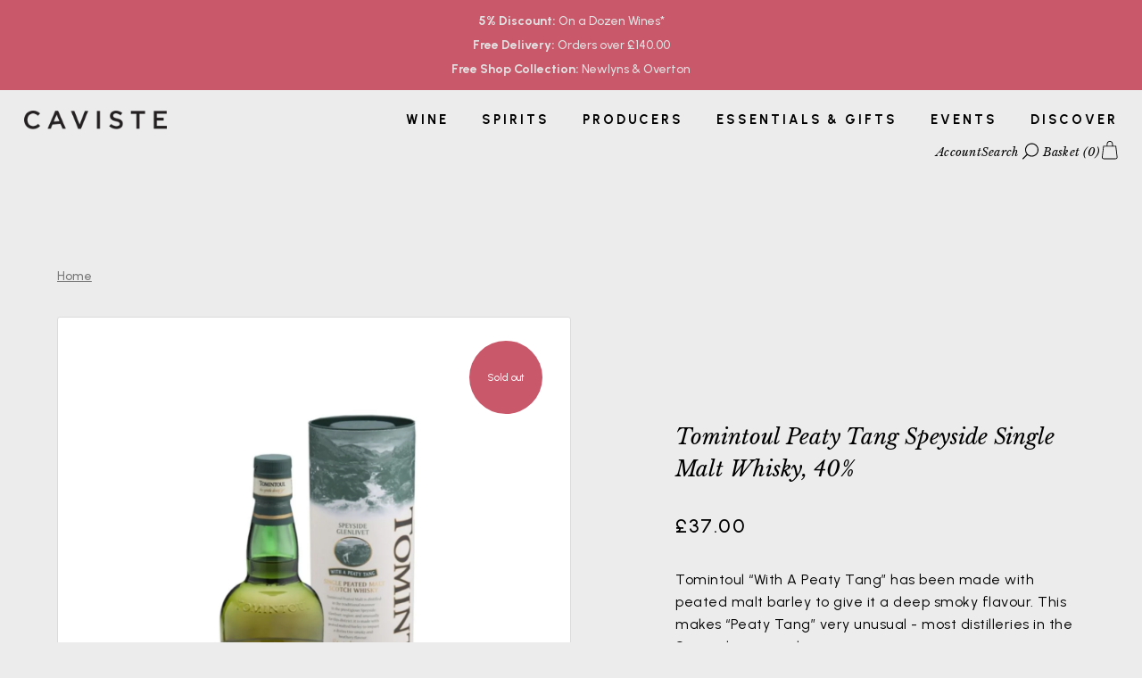

--- FILE ---
content_type: text/html; charset=utf-8
request_url: https://caviste.co.uk/products/tomintoul-peaty-tang-speyside-single-malt-whisky-40
body_size: 31638
content:
<!doctype html>
<html class="no-js" lang="en">
<head>
<!-- "snippets/booster-seo.liquid" was not rendered, the associated app was uninstalled -->
<!-- Google tag (gtag.js) -->
<script async src="https://www.googletagmanager.com/gtag/js?id=Tag_ID"></script>
<script>
 window.dataLayer = window.dataLayer || [];
 function gtag(){dataLayer.push(arguments);}
 gtag('js', new Date());
 gtag('config', 'Tag_ID');
</script>





   <meta name="description" content="Buy Tomintoul Peaty Tang Speyside Single Malt Whisky, 40% at Caviste Wine!">






  <title>Tomintoul Peaty Tang Speyside Single Malt Whisky, 40% | Caviste Wine</title>



<script>
  document.addEventListener("DOMContentLoaded", function() {
    var head = document.head;
    var r = document.createElement('script');
    r.type = "module";
    r.integrity = "sha384-MWfCL6g1OTGsbSwfuMHc8+8J2u71/LA8dzlIN3ycajckxuZZmF+DNjdm7O6H3PSq";
    r.src = "//instant.page/5.1.1";
    r.defer = true;
    head.appendChild(r);
  });
</script>





<!-- seo-booster-json-ld-store -->

<!-- seo-booster-website -->
<script type="application/ld+json">
{
   "@context": "http://schema.org",
   "@type": "WebSite",
   "url": "https://caviste.co.uk/",
   "potentialAction": {
     "@type": "SearchAction",
     "target": "https://caviste.co.uk/search?q={search_term_string}",
     "query-input": "required name=search_term_string"
   }
}
</script>
<!-- end-seo-booster-website -->

<!-- seo-booster-organization -->
<script type="application/ld+json">
{
	"@context": "http://schema.org",
	"@type": "Organization","name": "Caviste Ltd","url": "https://caviste.co.uk","logo": "https://sb.secomapp.com/images/artwork/sb_logo_68716.png"

	,"sameAs" : [
	
		"www.caviste.co.uk",
	
		"https://www.instagram.com/cavistewine/",
	
		"https://www.facebook.com/cavistewine/"
	
	]}
</script>
<!-- end-seo-booster-organization -->


<!-- End - seo-booster-json-ld-store -->


  <!-- Showcase 5.4.2 -->

  <link rel="preload" href="//caviste.co.uk/cdn/shop/t/44/assets/styles.css?v=26163730695118386591767528101" as="style">

  <meta charset="utf-8" />
<meta name="viewport" content="width=device-width,initial-scale=1.0" />
<meta http-equiv="X-UA-Compatible" content="IE=edge">

<link rel="preconnect" href="https://cdn.shopify.com" crossorigin>
<link rel="preconnect" href="https://fonts.shopify.com" crossorigin>
<link rel="preconnect" href="https://monorail-edge.shopifysvc.com"><link rel="preload" href="//caviste.co.uk/cdn/shop/t/44/assets/vendor.min.js?v=29461139837223071051767528084" as="script">
<link rel="preload" href="//caviste.co.uk/cdn/shop/t/44/assets/theme.js?v=29822859808222158451767528079" as="script"><link rel="canonical" href="https://caviste.co.uk/products/tomintoul-peaty-tang-speyside-single-malt-whisky-40" /><link rel="shortcut icon" href="//caviste.co.uk/cdn/shop/files/caviste_favicon.png?v=1662475607" type="image/png" /><meta name="description" content="Buy Tomintoul Peaty Tang Speyside Single Malt Whisky, 40% at Caviste Wine!">
<meta name="theme-color" content="#000000">

   

  <meta property="og:site_name" content="Caviste Wine">
<meta property="og:url" content="https://caviste.co.uk/products/tomintoul-peaty-tang-speyside-single-malt-whisky-40">
<meta property="og:title" content="Tomintoul Peaty Tang Speyside Single Malt Whisky, 40% | Caviste Wine">
<meta property="og:type" content="product">
<meta property="og:description" content="Buy Tomintoul Peaty Tang Speyside Single Malt Whisky, 40% at Caviste Wine!"><meta property="og:image" content="http://caviste.co.uk/cdn/shop/files/tomintoul-peaty-tang-speyside-single-malt-whisky-40-caviste-wine-157286_1200x1200.jpg?v=1750373967">
  <meta property="og:image:secure_url" content="https://caviste.co.uk/cdn/shop/files/tomintoul-peaty-tang-speyside-single-malt-whisky-40-caviste-wine-157286_1200x1200.jpg?v=1750373967">
  <meta property="og:image:width" content="848">
  <meta property="og:image:height" content="1200"><meta property="og:price:amount" content="37.00">
  <meta property="og:price:currency" content="GBP"><meta name="twitter:card" content="summary_large_image">
<meta name="twitter:title" content="Tomintoul Peaty Tang Speyside Single Malt Whisky, 40% | Caviste Wine">
<meta name="twitter:description" content="Buy Tomintoul Peaty Tang Speyside Single Malt Whisky, 40% at Caviste Wine!">


  <style data-shopify>
    :root {
      --viewport-height: 100vh;
      --viewport-height-first-section: 100vh;
      --nav-height: 0;
    }
  </style>

  <link href="//caviste.co.uk/cdn/shop/t/44/assets/styles.css?v=26163730695118386591767528101" rel="stylesheet" type="text/css" media="all" />

  <!-- Valiant custom styles -->
  <link rel="stylesheet" href="//caviste.co.uk/cdn/shop/t/44/assets/valiant-custom-styles.css?v=82768253803041564821767528100"><script>window.performance && window.performance.mark && window.performance.mark('shopify.content_for_header.start');</script><meta name="facebook-domain-verification" content="fc5x3qqz9ehpbranoa9wh7zkg5xcpu">
<meta name="google-site-verification" content="N8UVUJb8wBYo6NPcPVMsasOFdC5WJpy3s7ZPEW_QSSk">
<meta id="shopify-digital-wallet" name="shopify-digital-wallet" content="/62472290498/digital_wallets/dialog">
<meta name="shopify-checkout-api-token" content="163bf9ffcd89b7e064f06ffc665f7334">
<link rel="alternate" type="application/json+oembed" href="https://caviste.co.uk/products/tomintoul-peaty-tang-speyside-single-malt-whisky-40.oembed">
<script async="async" src="/checkouts/internal/preloads.js?locale=en-GB"></script>
<link rel="preconnect" href="https://shop.app" crossorigin="anonymous">
<script async="async" src="https://shop.app/checkouts/internal/preloads.js?locale=en-GB&shop_id=62472290498" crossorigin="anonymous"></script>
<script id="apple-pay-shop-capabilities" type="application/json">{"shopId":62472290498,"countryCode":"GB","currencyCode":"GBP","merchantCapabilities":["supports3DS"],"merchantId":"gid:\/\/shopify\/Shop\/62472290498","merchantName":"Caviste Wine","requiredBillingContactFields":["postalAddress","email","phone"],"requiredShippingContactFields":["postalAddress","email","phone"],"shippingType":"shipping","supportedNetworks":["visa","maestro","masterCard","amex","discover","elo"],"total":{"type":"pending","label":"Caviste Wine","amount":"1.00"},"shopifyPaymentsEnabled":true,"supportsSubscriptions":true}</script>
<script id="shopify-features" type="application/json">{"accessToken":"163bf9ffcd89b7e064f06ffc665f7334","betas":["rich-media-storefront-analytics"],"domain":"caviste.co.uk","predictiveSearch":true,"shopId":62472290498,"locale":"en"}</script>
<script>var Shopify = Shopify || {};
Shopify.shop = "cavistewines.myshopify.com";
Shopify.locale = "en";
Shopify.currency = {"active":"GBP","rate":"1.0"};
Shopify.country = "GB";
Shopify.theme = {"name":"Caviste Jan26","id":182447374714,"schema_name":"Showcase","schema_version":"5.4.2","theme_store_id":677,"role":"main"};
Shopify.theme.handle = "null";
Shopify.theme.style = {"id":null,"handle":null};
Shopify.cdnHost = "caviste.co.uk/cdn";
Shopify.routes = Shopify.routes || {};
Shopify.routes.root = "/";</script>
<script type="module">!function(o){(o.Shopify=o.Shopify||{}).modules=!0}(window);</script>
<script>!function(o){function n(){var o=[];function n(){o.push(Array.prototype.slice.apply(arguments))}return n.q=o,n}var t=o.Shopify=o.Shopify||{};t.loadFeatures=n(),t.autoloadFeatures=n()}(window);</script>
<script>
  window.ShopifyPay = window.ShopifyPay || {};
  window.ShopifyPay.apiHost = "shop.app\/pay";
  window.ShopifyPay.redirectState = null;
</script>
<script id="shop-js-analytics" type="application/json">{"pageType":"product"}</script>
<script defer="defer" async type="module" src="//caviste.co.uk/cdn/shopifycloud/shop-js/modules/v2/client.init-shop-cart-sync_BApSsMSl.en.esm.js"></script>
<script defer="defer" async type="module" src="//caviste.co.uk/cdn/shopifycloud/shop-js/modules/v2/chunk.common_CBoos6YZ.esm.js"></script>
<script type="module">
  await import("//caviste.co.uk/cdn/shopifycloud/shop-js/modules/v2/client.init-shop-cart-sync_BApSsMSl.en.esm.js");
await import("//caviste.co.uk/cdn/shopifycloud/shop-js/modules/v2/chunk.common_CBoos6YZ.esm.js");

  window.Shopify.SignInWithShop?.initShopCartSync?.({"fedCMEnabled":true,"windoidEnabled":true});

</script>
<script>
  window.Shopify = window.Shopify || {};
  if (!window.Shopify.featureAssets) window.Shopify.featureAssets = {};
  window.Shopify.featureAssets['shop-js'] = {"shop-cart-sync":["modules/v2/client.shop-cart-sync_DJczDl9f.en.esm.js","modules/v2/chunk.common_CBoos6YZ.esm.js"],"init-fed-cm":["modules/v2/client.init-fed-cm_BzwGC0Wi.en.esm.js","modules/v2/chunk.common_CBoos6YZ.esm.js"],"init-windoid":["modules/v2/client.init-windoid_BS26ThXS.en.esm.js","modules/v2/chunk.common_CBoos6YZ.esm.js"],"init-shop-email-lookup-coordinator":["modules/v2/client.init-shop-email-lookup-coordinator_DFwWcvrS.en.esm.js","modules/v2/chunk.common_CBoos6YZ.esm.js"],"shop-cash-offers":["modules/v2/client.shop-cash-offers_DthCPNIO.en.esm.js","modules/v2/chunk.common_CBoos6YZ.esm.js","modules/v2/chunk.modal_Bu1hFZFC.esm.js"],"shop-button":["modules/v2/client.shop-button_D_JX508o.en.esm.js","modules/v2/chunk.common_CBoos6YZ.esm.js"],"shop-toast-manager":["modules/v2/client.shop-toast-manager_tEhgP2F9.en.esm.js","modules/v2/chunk.common_CBoos6YZ.esm.js"],"avatar":["modules/v2/client.avatar_BTnouDA3.en.esm.js"],"pay-button":["modules/v2/client.pay-button_BuNmcIr_.en.esm.js","modules/v2/chunk.common_CBoos6YZ.esm.js"],"init-shop-cart-sync":["modules/v2/client.init-shop-cart-sync_BApSsMSl.en.esm.js","modules/v2/chunk.common_CBoos6YZ.esm.js"],"shop-login-button":["modules/v2/client.shop-login-button_DwLgFT0K.en.esm.js","modules/v2/chunk.common_CBoos6YZ.esm.js","modules/v2/chunk.modal_Bu1hFZFC.esm.js"],"init-customer-accounts-sign-up":["modules/v2/client.init-customer-accounts-sign-up_TlVCiykN.en.esm.js","modules/v2/client.shop-login-button_DwLgFT0K.en.esm.js","modules/v2/chunk.common_CBoos6YZ.esm.js","modules/v2/chunk.modal_Bu1hFZFC.esm.js"],"init-shop-for-new-customer-accounts":["modules/v2/client.init-shop-for-new-customer-accounts_DrjXSI53.en.esm.js","modules/v2/client.shop-login-button_DwLgFT0K.en.esm.js","modules/v2/chunk.common_CBoos6YZ.esm.js","modules/v2/chunk.modal_Bu1hFZFC.esm.js"],"init-customer-accounts":["modules/v2/client.init-customer-accounts_C0Oh2ljF.en.esm.js","modules/v2/client.shop-login-button_DwLgFT0K.en.esm.js","modules/v2/chunk.common_CBoos6YZ.esm.js","modules/v2/chunk.modal_Bu1hFZFC.esm.js"],"shop-follow-button":["modules/v2/client.shop-follow-button_C5D3XtBb.en.esm.js","modules/v2/chunk.common_CBoos6YZ.esm.js","modules/v2/chunk.modal_Bu1hFZFC.esm.js"],"checkout-modal":["modules/v2/client.checkout-modal_8TC_1FUY.en.esm.js","modules/v2/chunk.common_CBoos6YZ.esm.js","modules/v2/chunk.modal_Bu1hFZFC.esm.js"],"lead-capture":["modules/v2/client.lead-capture_D-pmUjp9.en.esm.js","modules/v2/chunk.common_CBoos6YZ.esm.js","modules/v2/chunk.modal_Bu1hFZFC.esm.js"],"shop-login":["modules/v2/client.shop-login_BmtnoEUo.en.esm.js","modules/v2/chunk.common_CBoos6YZ.esm.js","modules/v2/chunk.modal_Bu1hFZFC.esm.js"],"payment-terms":["modules/v2/client.payment-terms_BHOWV7U_.en.esm.js","modules/v2/chunk.common_CBoos6YZ.esm.js","modules/v2/chunk.modal_Bu1hFZFC.esm.js"]};
</script>
<script>(function() {
  var isLoaded = false;
  function asyncLoad() {
    if (isLoaded) return;
    isLoaded = true;
    var urls = ["https:\/\/chimpstatic.com\/mcjs-connected\/js\/users\/cbc076a284802c1fb54911b24\/b29057ceb6dec2af112d625b4.js?shop=cavistewines.myshopify.com","https:\/\/static.rechargecdn.com\/assets\/js\/widget.min.js?shop=cavistewines.myshopify.com"];
    for (var i = 0; i < urls.length; i++) {
      var s = document.createElement('script');
      s.type = 'text/javascript';
      s.async = true;
      s.src = urls[i];
      var x = document.getElementsByTagName('script')[0];
      x.parentNode.insertBefore(s, x);
    }
  };
  if(window.attachEvent) {
    window.attachEvent('onload', asyncLoad);
  } else {
    window.addEventListener('load', asyncLoad, false);
  }
})();</script>
<script id="__st">var __st={"a":62472290498,"offset":0,"reqid":"ca2085a2-1d83-45b4-b9ad-622351706d2b-1768928351","pageurl":"caviste.co.uk\/products\/tomintoul-peaty-tang-speyside-single-malt-whisky-40","u":"a6330e394593","p":"product","rtyp":"product","rid":7650910568642};</script>
<script>window.ShopifyPaypalV4VisibilityTracking = true;</script>
<script id="captcha-bootstrap">!function(){'use strict';const t='contact',e='account',n='new_comment',o=[[t,t],['blogs',n],['comments',n],[t,'customer']],c=[[e,'customer_login'],[e,'guest_login'],[e,'recover_customer_password'],[e,'create_customer']],r=t=>t.map((([t,e])=>`form[action*='/${t}']:not([data-nocaptcha='true']) input[name='form_type'][value='${e}']`)).join(','),a=t=>()=>t?[...document.querySelectorAll(t)].map((t=>t.form)):[];function s(){const t=[...o],e=r(t);return a(e)}const i='password',u='form_key',d=['recaptcha-v3-token','g-recaptcha-response','h-captcha-response',i],f=()=>{try{return window.sessionStorage}catch{return}},m='__shopify_v',_=t=>t.elements[u];function p(t,e,n=!1){try{const o=window.sessionStorage,c=JSON.parse(o.getItem(e)),{data:r}=function(t){const{data:e,action:n}=t;return t[m]||n?{data:e,action:n}:{data:t,action:n}}(c);for(const[e,n]of Object.entries(r))t.elements[e]&&(t.elements[e].value=n);n&&o.removeItem(e)}catch(o){console.error('form repopulation failed',{error:o})}}const l='form_type',E='cptcha';function T(t){t.dataset[E]=!0}const w=window,h=w.document,L='Shopify',v='ce_forms',y='captcha';let A=!1;((t,e)=>{const n=(g='f06e6c50-85a8-45c8-87d0-21a2b65856fe',I='https://cdn.shopify.com/shopifycloud/storefront-forms-hcaptcha/ce_storefront_forms_captcha_hcaptcha.v1.5.2.iife.js',D={infoText:'Protected by hCaptcha',privacyText:'Privacy',termsText:'Terms'},(t,e,n)=>{const o=w[L][v],c=o.bindForm;if(c)return c(t,g,e,D).then(n);var r;o.q.push([[t,g,e,D],n]),r=I,A||(h.body.append(Object.assign(h.createElement('script'),{id:'captcha-provider',async:!0,src:r})),A=!0)});var g,I,D;w[L]=w[L]||{},w[L][v]=w[L][v]||{},w[L][v].q=[],w[L][y]=w[L][y]||{},w[L][y].protect=function(t,e){n(t,void 0,e),T(t)},Object.freeze(w[L][y]),function(t,e,n,w,h,L){const[v,y,A,g]=function(t,e,n){const i=e?o:[],u=t?c:[],d=[...i,...u],f=r(d),m=r(i),_=r(d.filter((([t,e])=>n.includes(e))));return[a(f),a(m),a(_),s()]}(w,h,L),I=t=>{const e=t.target;return e instanceof HTMLFormElement?e:e&&e.form},D=t=>v().includes(t);t.addEventListener('submit',(t=>{const e=I(t);if(!e)return;const n=D(e)&&!e.dataset.hcaptchaBound&&!e.dataset.recaptchaBound,o=_(e),c=g().includes(e)&&(!o||!o.value);(n||c)&&t.preventDefault(),c&&!n&&(function(t){try{if(!f())return;!function(t){const e=f();if(!e)return;const n=_(t);if(!n)return;const o=n.value;o&&e.removeItem(o)}(t);const e=Array.from(Array(32),(()=>Math.random().toString(36)[2])).join('');!function(t,e){_(t)||t.append(Object.assign(document.createElement('input'),{type:'hidden',name:u})),t.elements[u].value=e}(t,e),function(t,e){const n=f();if(!n)return;const o=[...t.querySelectorAll(`input[type='${i}']`)].map((({name:t})=>t)),c=[...d,...o],r={};for(const[a,s]of new FormData(t).entries())c.includes(a)||(r[a]=s);n.setItem(e,JSON.stringify({[m]:1,action:t.action,data:r}))}(t,e)}catch(e){console.error('failed to persist form',e)}}(e),e.submit())}));const S=(t,e)=>{t&&!t.dataset[E]&&(n(t,e.some((e=>e===t))),T(t))};for(const o of['focusin','change'])t.addEventListener(o,(t=>{const e=I(t);D(e)&&S(e,y())}));const B=e.get('form_key'),M=e.get(l),P=B&&M;t.addEventListener('DOMContentLoaded',(()=>{const t=y();if(P)for(const e of t)e.elements[l].value===M&&p(e,B);[...new Set([...A(),...v().filter((t=>'true'===t.dataset.shopifyCaptcha))])].forEach((e=>S(e,t)))}))}(h,new URLSearchParams(w.location.search),n,t,e,['guest_login'])})(!0,!0)}();</script>
<script integrity="sha256-4kQ18oKyAcykRKYeNunJcIwy7WH5gtpwJnB7kiuLZ1E=" data-source-attribution="shopify.loadfeatures" defer="defer" src="//caviste.co.uk/cdn/shopifycloud/storefront/assets/storefront/load_feature-a0a9edcb.js" crossorigin="anonymous"></script>
<script crossorigin="anonymous" defer="defer" src="//caviste.co.uk/cdn/shopifycloud/storefront/assets/shopify_pay/storefront-65b4c6d7.js?v=20250812"></script>
<script data-source-attribution="shopify.dynamic_checkout.dynamic.init">var Shopify=Shopify||{};Shopify.PaymentButton=Shopify.PaymentButton||{isStorefrontPortableWallets:!0,init:function(){window.Shopify.PaymentButton.init=function(){};var t=document.createElement("script");t.src="https://caviste.co.uk/cdn/shopifycloud/portable-wallets/latest/portable-wallets.en.js",t.type="module",document.head.appendChild(t)}};
</script>
<script data-source-attribution="shopify.dynamic_checkout.buyer_consent">
  function portableWalletsHideBuyerConsent(e){var t=document.getElementById("shopify-buyer-consent"),n=document.getElementById("shopify-subscription-policy-button");t&&n&&(t.classList.add("hidden"),t.setAttribute("aria-hidden","true"),n.removeEventListener("click",e))}function portableWalletsShowBuyerConsent(e){var t=document.getElementById("shopify-buyer-consent"),n=document.getElementById("shopify-subscription-policy-button");t&&n&&(t.classList.remove("hidden"),t.removeAttribute("aria-hidden"),n.addEventListener("click",e))}window.Shopify?.PaymentButton&&(window.Shopify.PaymentButton.hideBuyerConsent=portableWalletsHideBuyerConsent,window.Shopify.PaymentButton.showBuyerConsent=portableWalletsShowBuyerConsent);
</script>
<script>
  function portableWalletsCleanup(e){e&&e.src&&console.error("Failed to load portable wallets script "+e.src);var t=document.querySelectorAll("shopify-accelerated-checkout .shopify-payment-button__skeleton, shopify-accelerated-checkout-cart .wallet-cart-button__skeleton"),e=document.getElementById("shopify-buyer-consent");for(let e=0;e<t.length;e++)t[e].remove();e&&e.remove()}function portableWalletsNotLoadedAsModule(e){e instanceof ErrorEvent&&"string"==typeof e.message&&e.message.includes("import.meta")&&"string"==typeof e.filename&&e.filename.includes("portable-wallets")&&(window.removeEventListener("error",portableWalletsNotLoadedAsModule),window.Shopify.PaymentButton.failedToLoad=e,"loading"===document.readyState?document.addEventListener("DOMContentLoaded",window.Shopify.PaymentButton.init):window.Shopify.PaymentButton.init())}window.addEventListener("error",portableWalletsNotLoadedAsModule);
</script>

<script type="module" src="https://caviste.co.uk/cdn/shopifycloud/portable-wallets/latest/portable-wallets.en.js" onError="portableWalletsCleanup(this)" crossorigin="anonymous"></script>
<script nomodule>
  document.addEventListener("DOMContentLoaded", portableWalletsCleanup);
</script>

<script id='scb4127' type='text/javascript' async='' src='https://caviste.co.uk/cdn/shopifycloud/privacy-banner/storefront-banner.js'></script><link id="shopify-accelerated-checkout-styles" rel="stylesheet" media="screen" href="https://caviste.co.uk/cdn/shopifycloud/portable-wallets/latest/accelerated-checkout-backwards-compat.css" crossorigin="anonymous">
<style id="shopify-accelerated-checkout-cart">
        #shopify-buyer-consent {
  margin-top: 1em;
  display: inline-block;
  width: 100%;
}

#shopify-buyer-consent.hidden {
  display: none;
}

#shopify-subscription-policy-button {
  background: none;
  border: none;
  padding: 0;
  text-decoration: underline;
  font-size: inherit;
  cursor: pointer;
}

#shopify-subscription-policy-button::before {
  box-shadow: none;
}

      </style>

<script>window.performance && window.performance.mark && window.performance.mark('shopify.content_for_header.end');</script><script>
    document.documentElement.className = document.documentElement.className.replace('no-js', 'js');
    window.theme = window.theme || {};
    
      theme.money_format_with_code_preference = "£{{amount}}";
    
    theme.money_format = "£{{amount}}";
    theme.money_container = '.theme-money';
    theme.strings = {
      previous: "Previous",
      next: "Next",
      close: "Close",
      addressError: "Error looking up that address",
      addressNoResults: "No results for that address",
      addressQueryLimit: "You have exceeded the Google API usage limit. Consider upgrading to a \u003ca href=\"https:\/\/developers.google.com\/maps\/premium\/usage-limits\"\u003ePremium Plan\u003c\/a\u003e.",
      authError: "There was a problem authenticating your Google Maps API Key.",
      back: "Back",
      cartConfirmation: "You must agree to the terms and conditions before continuing.",
      loadMore: "Load more",
      infiniteScrollNoMore: "No more results",
      priceNonExistent: "Unavailable",
      buttonDefault: "Add to Cart",
      buttonPreorder: "Pre-order",
      buttonNoStock: "Out of stock",
      buttonNoVariant: "Unavailable",
      variantNoStock: "Sold out",
      unitPriceSeparator: " \/ ",
      colorBoxPrevious: "Previous",
      colorBoxNext: "Next",
      colorBoxClose: "Close",
      navigateHome: "Home",
      productAddingToCart: "Adding",
      productAddedToCart: "Added to cart",
      popupWasAdded: "was added to your cart",
      popupCheckout: "Checkout",
      popupContinueShopping: "Continue shopping",
      onlyXLeft: "[[ quantity ]] in stock",
      priceSoldOut: "Sold Out",
      inventoryLowStock: "Low stock",
      inventoryInStock: "In stock",
      loading: "Loading...",
      viewCart: "View cart",
      page: "Page {{ page }}",
      imageSlider: "Image slider",
      clearAll: "Clear all"
    };
    theme.routes = {
      root_url: '/',
      cart_url: '/cart',
      cart_add_url: '/cart/add',
      checkout: '/checkout'
    };
    theme.settings = {
      animationEnabledDesktop: false,
      animationEnabledMobile: false
    };

    theme.checkViewportFillers = function(){
      var toggleState = false;
      var elPageContent = document.getElementById('page-content');
      if(elPageContent) {
        var elOverlapSection = elPageContent.querySelector('.header-overlap-section');
        if (elOverlapSection) {
          var padding = parseInt(getComputedStyle(elPageContent).getPropertyValue('padding-top'));
          toggleState = ((Math.round(elOverlapSection.offsetTop) - padding) === 0);
        }
      }
      if(toggleState) {
        document.getElementsByTagName('body')[0].classList.add('header-section-overlap');
      } else {
        document.getElementsByTagName('body')[0].classList.remove('header-section-overlap');
      }
    };

    theme.assessAltLogo = function(){
      var elsOverlappers = document.querySelectorAll('.needs-alt-logo');
      var useAltLogo = false;
      if(elsOverlappers.length) {
        var elSiteControl = document.querySelector('#site-control');
        var elSiteControlInner = document.querySelector('#site-control .site-control__inner');
        var headerMid = elSiteControlInner.offsetTop + elSiteControl.offsetTop + elSiteControlInner.offsetHeight / 2;
        Array.prototype.forEach.call(elsOverlappers, function(el, i){
          var thisTop = el.getBoundingClientRect().top;
          var thisBottom = thisTop + el.offsetHeight;
          if(headerMid > thisTop && headerMid < thisBottom) {
            useAltLogo = true;
            return false;
          }
        });
      }
      if(useAltLogo) {
        document.getElementsByTagName('body')[0].classList.add('use-alt-logo');
      } else {
        document.getElementsByTagName('body')[0].classList.remove('use-alt-logo');
      }
    };
  </script>
<link href="https://monorail-edge.shopifysvc.com" rel="dns-prefetch">
<script>(function(){if ("sendBeacon" in navigator && "performance" in window) {try {var session_token_from_headers = performance.getEntriesByType('navigation')[0].serverTiming.find(x => x.name == '_s').description;} catch {var session_token_from_headers = undefined;}var session_cookie_matches = document.cookie.match(/_shopify_s=([^;]*)/);var session_token_from_cookie = session_cookie_matches && session_cookie_matches.length === 2 ? session_cookie_matches[1] : "";var session_token = session_token_from_headers || session_token_from_cookie || "";function handle_abandonment_event(e) {var entries = performance.getEntries().filter(function(entry) {return /monorail-edge.shopifysvc.com/.test(entry.name);});if (!window.abandonment_tracked && entries.length === 0) {window.abandonment_tracked = true;var currentMs = Date.now();var navigation_start = performance.timing.navigationStart;var payload = {shop_id: 62472290498,url: window.location.href,navigation_start,duration: currentMs - navigation_start,session_token,page_type: "product"};window.navigator.sendBeacon("https://monorail-edge.shopifysvc.com/v1/produce", JSON.stringify({schema_id: "online_store_buyer_site_abandonment/1.1",payload: payload,metadata: {event_created_at_ms: currentMs,event_sent_at_ms: currentMs}}));}}window.addEventListener('pagehide', handle_abandonment_event);}}());</script>
<script id="web-pixels-manager-setup">(function e(e,d,r,n,o){if(void 0===o&&(o={}),!Boolean(null===(a=null===(i=window.Shopify)||void 0===i?void 0:i.analytics)||void 0===a?void 0:a.replayQueue)){var i,a;window.Shopify=window.Shopify||{};var t=window.Shopify;t.analytics=t.analytics||{};var s=t.analytics;s.replayQueue=[],s.publish=function(e,d,r){return s.replayQueue.push([e,d,r]),!0};try{self.performance.mark("wpm:start")}catch(e){}var l=function(){var e={modern:/Edge?\/(1{2}[4-9]|1[2-9]\d|[2-9]\d{2}|\d{4,})\.\d+(\.\d+|)|Firefox\/(1{2}[4-9]|1[2-9]\d|[2-9]\d{2}|\d{4,})\.\d+(\.\d+|)|Chrom(ium|e)\/(9{2}|\d{3,})\.\d+(\.\d+|)|(Maci|X1{2}).+ Version\/(15\.\d+|(1[6-9]|[2-9]\d|\d{3,})\.\d+)([,.]\d+|)( \(\w+\)|)( Mobile\/\w+|) Safari\/|Chrome.+OPR\/(9{2}|\d{3,})\.\d+\.\d+|(CPU[ +]OS|iPhone[ +]OS|CPU[ +]iPhone|CPU IPhone OS|CPU iPad OS)[ +]+(15[._]\d+|(1[6-9]|[2-9]\d|\d{3,})[._]\d+)([._]\d+|)|Android:?[ /-](13[3-9]|1[4-9]\d|[2-9]\d{2}|\d{4,})(\.\d+|)(\.\d+|)|Android.+Firefox\/(13[5-9]|1[4-9]\d|[2-9]\d{2}|\d{4,})\.\d+(\.\d+|)|Android.+Chrom(ium|e)\/(13[3-9]|1[4-9]\d|[2-9]\d{2}|\d{4,})\.\d+(\.\d+|)|SamsungBrowser\/([2-9]\d|\d{3,})\.\d+/,legacy:/Edge?\/(1[6-9]|[2-9]\d|\d{3,})\.\d+(\.\d+|)|Firefox\/(5[4-9]|[6-9]\d|\d{3,})\.\d+(\.\d+|)|Chrom(ium|e)\/(5[1-9]|[6-9]\d|\d{3,})\.\d+(\.\d+|)([\d.]+$|.*Safari\/(?![\d.]+ Edge\/[\d.]+$))|(Maci|X1{2}).+ Version\/(10\.\d+|(1[1-9]|[2-9]\d|\d{3,})\.\d+)([,.]\d+|)( \(\w+\)|)( Mobile\/\w+|) Safari\/|Chrome.+OPR\/(3[89]|[4-9]\d|\d{3,})\.\d+\.\d+|(CPU[ +]OS|iPhone[ +]OS|CPU[ +]iPhone|CPU IPhone OS|CPU iPad OS)[ +]+(10[._]\d+|(1[1-9]|[2-9]\d|\d{3,})[._]\d+)([._]\d+|)|Android:?[ /-](13[3-9]|1[4-9]\d|[2-9]\d{2}|\d{4,})(\.\d+|)(\.\d+|)|Mobile Safari.+OPR\/([89]\d|\d{3,})\.\d+\.\d+|Android.+Firefox\/(13[5-9]|1[4-9]\d|[2-9]\d{2}|\d{4,})\.\d+(\.\d+|)|Android.+Chrom(ium|e)\/(13[3-9]|1[4-9]\d|[2-9]\d{2}|\d{4,})\.\d+(\.\d+|)|Android.+(UC? ?Browser|UCWEB|U3)[ /]?(15\.([5-9]|\d{2,})|(1[6-9]|[2-9]\d|\d{3,})\.\d+)\.\d+|SamsungBrowser\/(5\.\d+|([6-9]|\d{2,})\.\d+)|Android.+MQ{2}Browser\/(14(\.(9|\d{2,})|)|(1[5-9]|[2-9]\d|\d{3,})(\.\d+|))(\.\d+|)|K[Aa][Ii]OS\/(3\.\d+|([4-9]|\d{2,})\.\d+)(\.\d+|)/},d=e.modern,r=e.legacy,n=navigator.userAgent;return n.match(d)?"modern":n.match(r)?"legacy":"unknown"}(),u="modern"===l?"modern":"legacy",c=(null!=n?n:{modern:"",legacy:""})[u],f=function(e){return[e.baseUrl,"/wpm","/b",e.hashVersion,"modern"===e.buildTarget?"m":"l",".js"].join("")}({baseUrl:d,hashVersion:r,buildTarget:u}),m=function(e){var d=e.version,r=e.bundleTarget,n=e.surface,o=e.pageUrl,i=e.monorailEndpoint;return{emit:function(e){var a=e.status,t=e.errorMsg,s=(new Date).getTime(),l=JSON.stringify({metadata:{event_sent_at_ms:s},events:[{schema_id:"web_pixels_manager_load/3.1",payload:{version:d,bundle_target:r,page_url:o,status:a,surface:n,error_msg:t},metadata:{event_created_at_ms:s}}]});if(!i)return console&&console.warn&&console.warn("[Web Pixels Manager] No Monorail endpoint provided, skipping logging."),!1;try{return self.navigator.sendBeacon.bind(self.navigator)(i,l)}catch(e){}var u=new XMLHttpRequest;try{return u.open("POST",i,!0),u.setRequestHeader("Content-Type","text/plain"),u.send(l),!0}catch(e){return console&&console.warn&&console.warn("[Web Pixels Manager] Got an unhandled error while logging to Monorail."),!1}}}}({version:r,bundleTarget:l,surface:e.surface,pageUrl:self.location.href,monorailEndpoint:e.monorailEndpoint});try{o.browserTarget=l,function(e){var d=e.src,r=e.async,n=void 0===r||r,o=e.onload,i=e.onerror,a=e.sri,t=e.scriptDataAttributes,s=void 0===t?{}:t,l=document.createElement("script"),u=document.querySelector("head"),c=document.querySelector("body");if(l.async=n,l.src=d,a&&(l.integrity=a,l.crossOrigin="anonymous"),s)for(var f in s)if(Object.prototype.hasOwnProperty.call(s,f))try{l.dataset[f]=s[f]}catch(e){}if(o&&l.addEventListener("load",o),i&&l.addEventListener("error",i),u)u.appendChild(l);else{if(!c)throw new Error("Did not find a head or body element to append the script");c.appendChild(l)}}({src:f,async:!0,onload:function(){if(!function(){var e,d;return Boolean(null===(d=null===(e=window.Shopify)||void 0===e?void 0:e.analytics)||void 0===d?void 0:d.initialized)}()){var d=window.webPixelsManager.init(e)||void 0;if(d){var r=window.Shopify.analytics;r.replayQueue.forEach((function(e){var r=e[0],n=e[1],o=e[2];d.publishCustomEvent(r,n,o)})),r.replayQueue=[],r.publish=d.publishCustomEvent,r.visitor=d.visitor,r.initialized=!0}}},onerror:function(){return m.emit({status:"failed",errorMsg:"".concat(f," has failed to load")})},sri:function(e){var d=/^sha384-[A-Za-z0-9+/=]+$/;return"string"==typeof e&&d.test(e)}(c)?c:"",scriptDataAttributes:o}),m.emit({status:"loading"})}catch(e){m.emit({status:"failed",errorMsg:(null==e?void 0:e.message)||"Unknown error"})}}})({shopId: 62472290498,storefrontBaseUrl: "https://caviste.co.uk",extensionsBaseUrl: "https://extensions.shopifycdn.com/cdn/shopifycloud/web-pixels-manager",monorailEndpoint: "https://monorail-edge.shopifysvc.com/unstable/produce_batch",surface: "storefront-renderer",enabledBetaFlags: ["2dca8a86"],webPixelsConfigList: [{"id":"1574863226","configuration":"{\"store_id\":\"201403\",\"environment\":\"prod\"}","eventPayloadVersion":"v1","runtimeContext":"STRICT","scriptVersion":"e1b3f843f8a910884b33e33e956dd640","type":"APP","apiClientId":294517,"privacyPurposes":[],"dataSharingAdjustments":{"protectedCustomerApprovalScopes":["read_customer_address","read_customer_email","read_customer_name","read_customer_personal_data","read_customer_phone"]}},{"id":"393576642","configuration":"{\"config\":\"{\\\"pixel_id\\\":\\\"G-NE1YYE5WD6\\\",\\\"target_country\\\":\\\"GB\\\",\\\"gtag_events\\\":[{\\\"type\\\":\\\"begin_checkout\\\",\\\"action_label\\\":[\\\"G-NE1YYE5WD6\\\",\\\"AW-620522505\\\/vFoPCOC_6vUBEInY8acC\\\"]},{\\\"type\\\":\\\"search\\\",\\\"action_label\\\":[\\\"G-NE1YYE5WD6\\\",\\\"AW-620522505\\\/Ee51COO_6vUBEInY8acC\\\"]},{\\\"type\\\":\\\"view_item\\\",\\\"action_label\\\":[\\\"G-NE1YYE5WD6\\\",\\\"AW-620522505\\\/t0jzCNq_6vUBEInY8acC\\\",\\\"MC-P5T32S9FV2\\\"]},{\\\"type\\\":\\\"purchase\\\",\\\"action_label\\\":[\\\"G-NE1YYE5WD6\\\",\\\"AW-620522505\\\/YwBrCNe_6vUBEInY8acC\\\",\\\"MC-P5T32S9FV2\\\"]},{\\\"type\\\":\\\"page_view\\\",\\\"action_label\\\":[\\\"G-NE1YYE5WD6\\\",\\\"AW-620522505\\\/LnV8CNS_6vUBEInY8acC\\\",\\\"MC-P5T32S9FV2\\\"]},{\\\"type\\\":\\\"add_payment_info\\\",\\\"action_label\\\":[\\\"G-NE1YYE5WD6\\\",\\\"AW-620522505\\\/mAJ9COa_6vUBEInY8acC\\\"]},{\\\"type\\\":\\\"add_to_cart\\\",\\\"action_label\\\":[\\\"G-NE1YYE5WD6\\\",\\\"AW-620522505\\\/ATUyCN2_6vUBEInY8acC\\\"]}],\\\"enable_monitoring_mode\\\":false}\"}","eventPayloadVersion":"v1","runtimeContext":"OPEN","scriptVersion":"b2a88bafab3e21179ed38636efcd8a93","type":"APP","apiClientId":1780363,"privacyPurposes":[],"dataSharingAdjustments":{"protectedCustomerApprovalScopes":["read_customer_address","read_customer_email","read_customer_name","read_customer_personal_data","read_customer_phone"]}},{"id":"227508418","configuration":"{\"pixel_id\":\"804518153615722\",\"pixel_type\":\"facebook_pixel\",\"metaapp_system_user_token\":\"-\"}","eventPayloadVersion":"v1","runtimeContext":"OPEN","scriptVersion":"ca16bc87fe92b6042fbaa3acc2fbdaa6","type":"APP","apiClientId":2329312,"privacyPurposes":["ANALYTICS","MARKETING","SALE_OF_DATA"],"dataSharingAdjustments":{"protectedCustomerApprovalScopes":["read_customer_address","read_customer_email","read_customer_name","read_customer_personal_data","read_customer_phone"]}},{"id":"shopify-app-pixel","configuration":"{}","eventPayloadVersion":"v1","runtimeContext":"STRICT","scriptVersion":"0450","apiClientId":"shopify-pixel","type":"APP","privacyPurposes":["ANALYTICS","MARKETING"]},{"id":"shopify-custom-pixel","eventPayloadVersion":"v1","runtimeContext":"LAX","scriptVersion":"0450","apiClientId":"shopify-pixel","type":"CUSTOM","privacyPurposes":["ANALYTICS","MARKETING"]}],isMerchantRequest: false,initData: {"shop":{"name":"Caviste Wine","paymentSettings":{"currencyCode":"GBP"},"myshopifyDomain":"cavistewines.myshopify.com","countryCode":"GB","storefrontUrl":"https:\/\/caviste.co.uk"},"customer":null,"cart":null,"checkout":null,"productVariants":[{"price":{"amount":37.0,"currencyCode":"GBP"},"product":{"title":"Tomintoul Peaty Tang Speyside Single Malt Whisky, 40%","vendor":"Tomintoul","id":"7650910568642","untranslatedTitle":"Tomintoul Peaty Tang Speyside Single Malt Whisky, 40%","url":"\/products\/tomintoul-peaty-tang-speyside-single-malt-whisky-40","type":"Whisky"},"id":"43255943168194","image":{"src":"\/\/caviste.co.uk\/cdn\/shop\/files\/tomintoul-peaty-tang-speyside-single-malt-whisky-40-caviste-wine-157286.jpg?v=1750373967"},"sku":"TO67PTZA","title":"70cl","untranslatedTitle":"70cl"}],"purchasingCompany":null},},"https://caviste.co.uk/cdn","fcfee988w5aeb613cpc8e4bc33m6693e112",{"modern":"","legacy":""},{"shopId":"62472290498","storefrontBaseUrl":"https:\/\/caviste.co.uk","extensionBaseUrl":"https:\/\/extensions.shopifycdn.com\/cdn\/shopifycloud\/web-pixels-manager","surface":"storefront-renderer","enabledBetaFlags":"[\"2dca8a86\"]","isMerchantRequest":"false","hashVersion":"fcfee988w5aeb613cpc8e4bc33m6693e112","publish":"custom","events":"[[\"page_viewed\",{}],[\"product_viewed\",{\"productVariant\":{\"price\":{\"amount\":37.0,\"currencyCode\":\"GBP\"},\"product\":{\"title\":\"Tomintoul Peaty Tang Speyside Single Malt Whisky, 40%\",\"vendor\":\"Tomintoul\",\"id\":\"7650910568642\",\"untranslatedTitle\":\"Tomintoul Peaty Tang Speyside Single Malt Whisky, 40%\",\"url\":\"\/products\/tomintoul-peaty-tang-speyside-single-malt-whisky-40\",\"type\":\"Whisky\"},\"id\":\"43255943168194\",\"image\":{\"src\":\"\/\/caviste.co.uk\/cdn\/shop\/files\/tomintoul-peaty-tang-speyside-single-malt-whisky-40-caviste-wine-157286.jpg?v=1750373967\"},\"sku\":\"TO67PTZA\",\"title\":\"70cl\",\"untranslatedTitle\":\"70cl\"}}]]"});</script><script>
  window.ShopifyAnalytics = window.ShopifyAnalytics || {};
  window.ShopifyAnalytics.meta = window.ShopifyAnalytics.meta || {};
  window.ShopifyAnalytics.meta.currency = 'GBP';
  var meta = {"product":{"id":7650910568642,"gid":"gid:\/\/shopify\/Product\/7650910568642","vendor":"Tomintoul","type":"Whisky","handle":"tomintoul-peaty-tang-speyside-single-malt-whisky-40","variants":[{"id":43255943168194,"price":3700,"name":"Tomintoul Peaty Tang Speyside Single Malt Whisky, 40% - 70cl","public_title":"70cl","sku":"TO67PTZA"}],"remote":false},"page":{"pageType":"product","resourceType":"product","resourceId":7650910568642,"requestId":"ca2085a2-1d83-45b4-b9ad-622351706d2b-1768928351"}};
  for (var attr in meta) {
    window.ShopifyAnalytics.meta[attr] = meta[attr];
  }
</script>
<script class="analytics">
  (function () {
    var customDocumentWrite = function(content) {
      var jquery = null;

      if (window.jQuery) {
        jquery = window.jQuery;
      } else if (window.Checkout && window.Checkout.$) {
        jquery = window.Checkout.$;
      }

      if (jquery) {
        jquery('body').append(content);
      }
    };

    var hasLoggedConversion = function(token) {
      if (token) {
        return document.cookie.indexOf('loggedConversion=' + token) !== -1;
      }
      return false;
    }

    var setCookieIfConversion = function(token) {
      if (token) {
        var twoMonthsFromNow = new Date(Date.now());
        twoMonthsFromNow.setMonth(twoMonthsFromNow.getMonth() + 2);

        document.cookie = 'loggedConversion=' + token + '; expires=' + twoMonthsFromNow;
      }
    }

    var trekkie = window.ShopifyAnalytics.lib = window.trekkie = window.trekkie || [];
    if (trekkie.integrations) {
      return;
    }
    trekkie.methods = [
      'identify',
      'page',
      'ready',
      'track',
      'trackForm',
      'trackLink'
    ];
    trekkie.factory = function(method) {
      return function() {
        var args = Array.prototype.slice.call(arguments);
        args.unshift(method);
        trekkie.push(args);
        return trekkie;
      };
    };
    for (var i = 0; i < trekkie.methods.length; i++) {
      var key = trekkie.methods[i];
      trekkie[key] = trekkie.factory(key);
    }
    trekkie.load = function(config) {
      trekkie.config = config || {};
      trekkie.config.initialDocumentCookie = document.cookie;
      var first = document.getElementsByTagName('script')[0];
      var script = document.createElement('script');
      script.type = 'text/javascript';
      script.onerror = function(e) {
        var scriptFallback = document.createElement('script');
        scriptFallback.type = 'text/javascript';
        scriptFallback.onerror = function(error) {
                var Monorail = {
      produce: function produce(monorailDomain, schemaId, payload) {
        var currentMs = new Date().getTime();
        var event = {
          schema_id: schemaId,
          payload: payload,
          metadata: {
            event_created_at_ms: currentMs,
            event_sent_at_ms: currentMs
          }
        };
        return Monorail.sendRequest("https://" + monorailDomain + "/v1/produce", JSON.stringify(event));
      },
      sendRequest: function sendRequest(endpointUrl, payload) {
        // Try the sendBeacon API
        if (window && window.navigator && typeof window.navigator.sendBeacon === 'function' && typeof window.Blob === 'function' && !Monorail.isIos12()) {
          var blobData = new window.Blob([payload], {
            type: 'text/plain'
          });

          if (window.navigator.sendBeacon(endpointUrl, blobData)) {
            return true;
          } // sendBeacon was not successful

        } // XHR beacon

        var xhr = new XMLHttpRequest();

        try {
          xhr.open('POST', endpointUrl);
          xhr.setRequestHeader('Content-Type', 'text/plain');
          xhr.send(payload);
        } catch (e) {
          console.log(e);
        }

        return false;
      },
      isIos12: function isIos12() {
        return window.navigator.userAgent.lastIndexOf('iPhone; CPU iPhone OS 12_') !== -1 || window.navigator.userAgent.lastIndexOf('iPad; CPU OS 12_') !== -1;
      }
    };
    Monorail.produce('monorail-edge.shopifysvc.com',
      'trekkie_storefront_load_errors/1.1',
      {shop_id: 62472290498,
      theme_id: 182447374714,
      app_name: "storefront",
      context_url: window.location.href,
      source_url: "//caviste.co.uk/cdn/s/trekkie.storefront.cd680fe47e6c39ca5d5df5f0a32d569bc48c0f27.min.js"});

        };
        scriptFallback.async = true;
        scriptFallback.src = '//caviste.co.uk/cdn/s/trekkie.storefront.cd680fe47e6c39ca5d5df5f0a32d569bc48c0f27.min.js';
        first.parentNode.insertBefore(scriptFallback, first);
      };
      script.async = true;
      script.src = '//caviste.co.uk/cdn/s/trekkie.storefront.cd680fe47e6c39ca5d5df5f0a32d569bc48c0f27.min.js';
      first.parentNode.insertBefore(script, first);
    };
    trekkie.load(
      {"Trekkie":{"appName":"storefront","development":false,"defaultAttributes":{"shopId":62472290498,"isMerchantRequest":null,"themeId":182447374714,"themeCityHash":"4156736974180438414","contentLanguage":"en","currency":"GBP","eventMetadataId":"637cc7eb-ff0a-4983-b126-8b1332a9a228"},"isServerSideCookieWritingEnabled":true,"monorailRegion":"shop_domain","enabledBetaFlags":["65f19447"]},"Session Attribution":{},"S2S":{"facebookCapiEnabled":false,"source":"trekkie-storefront-renderer","apiClientId":580111}}
    );

    var loaded = false;
    trekkie.ready(function() {
      if (loaded) return;
      loaded = true;

      window.ShopifyAnalytics.lib = window.trekkie;

      var originalDocumentWrite = document.write;
      document.write = customDocumentWrite;
      try { window.ShopifyAnalytics.merchantGoogleAnalytics.call(this); } catch(error) {};
      document.write = originalDocumentWrite;

      window.ShopifyAnalytics.lib.page(null,{"pageType":"product","resourceType":"product","resourceId":7650910568642,"requestId":"ca2085a2-1d83-45b4-b9ad-622351706d2b-1768928351","shopifyEmitted":true});

      var match = window.location.pathname.match(/checkouts\/(.+)\/(thank_you|post_purchase)/)
      var token = match? match[1]: undefined;
      if (!hasLoggedConversion(token)) {
        setCookieIfConversion(token);
        window.ShopifyAnalytics.lib.track("Viewed Product",{"currency":"GBP","variantId":43255943168194,"productId":7650910568642,"productGid":"gid:\/\/shopify\/Product\/7650910568642","name":"Tomintoul Peaty Tang Speyside Single Malt Whisky, 40% - 70cl","price":"37.00","sku":"TO67PTZA","brand":"Tomintoul","variant":"70cl","category":"Whisky","nonInteraction":true,"remote":false},undefined,undefined,{"shopifyEmitted":true});
      window.ShopifyAnalytics.lib.track("monorail:\/\/trekkie_storefront_viewed_product\/1.1",{"currency":"GBP","variantId":43255943168194,"productId":7650910568642,"productGid":"gid:\/\/shopify\/Product\/7650910568642","name":"Tomintoul Peaty Tang Speyside Single Malt Whisky, 40% - 70cl","price":"37.00","sku":"TO67PTZA","brand":"Tomintoul","variant":"70cl","category":"Whisky","nonInteraction":true,"remote":false,"referer":"https:\/\/caviste.co.uk\/products\/tomintoul-peaty-tang-speyside-single-malt-whisky-40"});
      }
    });


        var eventsListenerScript = document.createElement('script');
        eventsListenerScript.async = true;
        eventsListenerScript.src = "//caviste.co.uk/cdn/shopifycloud/storefront/assets/shop_events_listener-3da45d37.js";
        document.getElementsByTagName('head')[0].appendChild(eventsListenerScript);

})();</script>
<script
  defer
  src="https://caviste.co.uk/cdn/shopifycloud/perf-kit/shopify-perf-kit-3.0.4.min.js"
  data-application="storefront-renderer"
  data-shop-id="62472290498"
  data-render-region="gcp-us-east1"
  data-page-type="product"
  data-theme-instance-id="182447374714"
  data-theme-name="Showcase"
  data-theme-version="5.4.2"
  data-monorail-region="shop_domain"
  data-resource-timing-sampling-rate="10"
  data-shs="true"
  data-shs-beacon="true"
  data-shs-export-with-fetch="true"
  data-shs-logs-sample-rate="1"
  data-shs-beacon-endpoint="https://caviste.co.uk/api/collect"
></script>
</head>

<body class="page-tomintoul-peaty-tang-speyside-single-malt-whisky-40-caviste-wine template-product animation-speed-medium"
      >
  

  

  <a class="skip-link visually-hidden" href="#page-content">Skip to content</a>

  <div id="shopify-section-header" class="shopify-section"><style type="text/css">
  
    .logo img { width: 110px; }
    @media(min-width:768px){
    .logo img { width: 160px; }
    }
  

  .cc-announcement {
    
      font-size: 14px;
    
  }

  @media (min-width: 768px) {
    .cc-announcement {
      font-size: 14px;
    }
  }
</style>


<form action="/cart" method="post" id="cc-checkout-form">
</form>


  

  
<div data-section-type="header" itemscope itemtype="http://schema.org/Organization">
    <div id="site-control" class="site-control inline icons
      nav-inline-desktop
      
      fixed
      nav-opaque
      has-announcement
      alt-logo-when-active
      
      "
      data-cc-animate
      data-opacity="opaque"
      data-positioning="peek"
    >
      
  
  <div class="cc-announcement">
    
    <div class="cc-announcement__inner">
      <b>5% Discount:</b> On a Dozen Wines*<br><b>Free Delivery:</b> Orders over £140.00 <br> <b>Free Shop Collection: </b> Newlyns & Overton
    </div>
    
  </div>
  
  

      <div class="links site-control__inner">
        <a class="menu" href="#page-menu" aria-controls="page-menu" data-modal-nav-toggle aria-label="Menu">
          <span class="icon-menu">
  <span class="icon-menu__bar icon-menu__bar-1"></span>
  <span class="icon-menu__bar icon-menu__bar-2"></span>
  <span class="icon-menu__bar icon-menu__bar-3"></span>
</span>

          <span class="text-link">Menu</span>
        </a>

        
  <a data-cc-animate-click data-cc-animate class="logo " href="/"
     itemprop="url">

    

    <meta itemprop="name" content="Caviste Wine">
    
      
      
      <img src="//caviste.co.uk/cdn/shop/files/caviste_logo_checkout_500x.png?v=1664966995" alt="Caviste Wine" itemprop="logo"
           width="210" height="27"/>

      
    

    
  </a>
  

        
      <div class="site-control__inline-links">
        <div class="nav-row multi-level-nav reveal-on-hover" role="navigation" aria-label="Primary navigation">
          <div class="tier-1">
            <ul>
              
<li class=" contains-children contains-mega-menu">
                  <a  href="/collections/all-wine" class=" has-children" aria-haspopup="true">
                    Wine
                  </a>

                  

                    
                    
                      
                      
                      
                    
                      
                      
                      
                    
                      
                      
                      
                    

                    <ul 
                      class="nav-columns
                        nav-columns--count-5
                         nav-columns--count-3-or-more 
                         nav-columns--count-5-or-more 
                        nav-columns--cta-count-0"
                      >

                      
                        <li class=" contains-children">
                          <a  href="/collections/all-wine" class="has-children column-title" aria-haspopup="true">
                            Style

                            
                              <span class="arr arr--small">


<svg width="28" height="8" viewBox="0 0 28 8" xmlns="http://www.w3.org/2000/svg"><path d="m23.9.103 3.428 2.508c.367.268.577.658.577 1.068 0 .409-.212.797-.582 1.066l-3.422 2.48a.543.543 0 0 1-.754-.12.535.535 0 0 1 .12-.749l2.972-2.155H0V3.127l26.209-.001L23.265.972A.539.539 0 0 1 23.9.103Z" fill="#000" fill-rule="nonzero"/></svg></span>
                            
                          </a>

                          
                            <ul>
                              
                                <li class="">
                                  <a data-cc-animate-click href="/collections/mixed-cases">- Mixed Cases -</a>
                                </li>
                              
                                <li class="">
                                  <a data-cc-animate-click href="/collections/red">Red</a>
                                </li>
                              
                                <li class="">
                                  <a data-cc-animate-click href="/collections/white">White</a>
                                </li>
                              
                                <li class="">
                                  <a data-cc-animate-click href="/collections/rose">Rosé</a>
                                </li>
                              
                                <li class="">
                                  <a data-cc-animate-click href="/collections/sparkling-champagne">Sparkling & Champagne</a>
                                </li>
                              
                                <li class="">
                                  <a data-cc-animate-click href="/collections/sweet-dessert">Sweet & Dessert</a>
                                </li>
                              
                                <li class="">
                                  <a data-cc-animate-click href="/collections/fortified">Fortified</a>
                                </li>
                              
                                <li class="">
                                  <a data-cc-animate-click href="/collections/organic-wines">Organic</a>
                                </li>
                              
                                <li class="">
                                  <a data-cc-animate-click href="/collections/vegan">Vegan</a>
                                </li>
                              
                                <li class="">
                                  <a data-cc-animate-click href="/collections/large-format-bottles">Magnums & Large Formats</a>
                                </li>
                              
                            </ul>
                          
                        </li>
                      
                        <li class=" contains-children">
                          <a  href="/collections/all-wine" class="has-children column-title" aria-haspopup="true">
                            Grape

                            
                              <span class="arr arr--small">


<svg width="28" height="8" viewBox="0 0 28 8" xmlns="http://www.w3.org/2000/svg"><path d="m23.9.103 3.428 2.508c.367.268.577.658.577 1.068 0 .409-.212.797-.582 1.066l-3.422 2.48a.543.543 0 0 1-.754-.12.535.535 0 0 1 .12-.749l2.972-2.155H0V3.127l26.209-.001L23.265.972A.539.539 0 0 1 23.9.103Z" fill="#000" fill-rule="nonzero"/></svg></span>
                            
                          </a>

                          
                            <ul>
                              
                                <li class="">
                                  <a data-cc-animate-click href="/collections/cabernet-sauvignon">Cabernet Sauvignon</a>
                                </li>
                              
                                <li class="">
                                  <a data-cc-animate-click href="/collections/chardonnay">Chardonnay</a>
                                </li>
                              
                                <li class="">
                                  <a data-cc-animate-click href="/collections/chenin-blanc">Chenin Blanc</a>
                                </li>
                              
                                <li class="">
                                  <a data-cc-animate-click href="/collections/grenache">Garnacha/Grenache</a>
                                </li>
                              
                                <li class="">
                                  <a data-cc-animate-click href="/collections/malbec">Malbec</a>
                                </li>
                              
                                <li class="">
                                  <a data-cc-animate-click href="/collections/merlot">Merlot</a>
                                </li>
                              
                                <li class="">
                                  <a data-cc-animate-click href="/collections/pinot-grigio">Pinot Grigio/Pinot Gris</a>
                                </li>
                              
                                <li class="">
                                  <a data-cc-animate-click href="/collections/pinot-noir">Pinot Noir</a>
                                </li>
                              
                                <li class="">
                                  <a data-cc-animate-click href="/collections/riesling">Riesling</a>
                                </li>
                              
                                <li class="">
                                  <a data-cc-animate-click href="/collections/sauvignon-blanc">Sauvignon Blanc</a>
                                </li>
                              
                                <li class="">
                                  <a data-cc-animate-click href="/collections/shiraz-syrah">Shiraz/Syrah</a>
                                </li>
                              
                                <li class="">
                                  <a data-cc-animate-click href="/collections/tempranillo">Tempranillo</a>
                                </li>
                              
                                <li class="">
                                  <a data-cc-animate-click href="/collections/viognier">Viognier</a>
                                </li>
                              
                            </ul>
                          
                        </li>
                      
                        <li class=" contains-children">
                          <a  href="/collections/all-wine" class="has-children column-title" aria-haspopup="true">
                            Country

                            
                              <span class="arr arr--small">


<svg width="28" height="8" viewBox="0 0 28 8" xmlns="http://www.w3.org/2000/svg"><path d="m23.9.103 3.428 2.508c.367.268.577.658.577 1.068 0 .409-.212.797-.582 1.066l-3.422 2.48a.543.543 0 0 1-.754-.12.535.535 0 0 1 .12-.749l2.972-2.155H0V3.127l26.209-.001L23.265.972A.539.539 0 0 1 23.9.103Z" fill="#000" fill-rule="nonzero"/></svg></span>
                            
                          </a>

                          
                            <ul>
                              
                                <li class="">
                                  <a data-cc-animate-click href="/collections/argentina">Argentina</a>
                                </li>
                              
                                <li class="">
                                  <a data-cc-animate-click href="/collections/australia">Australia</a>
                                </li>
                              
                                <li class="">
                                  <a data-cc-animate-click href="/collections/bulgaria">Bulgaria</a>
                                </li>
                              
                                <li class="">
                                  <a data-cc-animate-click href="/collections/the-wines-of-chile">Chile</a>
                                </li>
                              
                                <li class="">
                                  <a data-cc-animate-click href="/collections/france">France</a>
                                </li>
                              
                                <li class="">
                                  <a data-cc-animate-click href="/collections/germany">Germany</a>
                                </li>
                              
                                <li class="">
                                  <a data-cc-animate-click href="/collections/italy">Italy</a>
                                </li>
                              
                                <li class="">
                                  <a data-cc-animate-click href="/collections/lebanon">Lebanon</a>
                                </li>
                              
                                <li class="">
                                  <a data-cc-animate-click href="/collections/new-zealand">New Zealand</a>
                                </li>
                              
                                <li class="">
                                  <a data-cc-animate-click href="/collections/portugal">Portugal</a>
                                </li>
                              
                                <li class="">
                                  <a data-cc-animate-click href="/collections/south-africa">South Africa</a>
                                </li>
                              
                                <li class="">
                                  <a data-cc-animate-click href="/collections/spain">Spain</a>
                                </li>
                              
                                <li class="">
                                  <a data-cc-animate-click href="/collections/united-kingdom">United Kingdom</a>
                                </li>
                              
                                <li class="">
                                  <a data-cc-animate-click href="/collections/united-states-of-america">USA</a>
                                </li>
                              
                            </ul>
                          
                        </li>
                      
                        <li class=" contains-children">
                          <a  href="/collections/all-wine" class="has-children column-title" aria-haspopup="true">
                            Region

                            
                              <span class="arr arr--small">


<svg width="28" height="8" viewBox="0 0 28 8" xmlns="http://www.w3.org/2000/svg"><path d="m23.9.103 3.428 2.508c.367.268.577.658.577 1.068 0 .409-.212.797-.582 1.066l-3.422 2.48a.543.543 0 0 1-.754-.12.535.535 0 0 1 .12-.749l2.972-2.155H0V3.127l26.209-.001L23.265.972A.539.539 0 0 1 23.9.103Z" fill="#000" fill-rule="nonzero"/></svg></span>
                            
                          </a>

                          
                            <ul>
                              
                                <li class="">
                                  <a data-cc-animate-click href="/collections/bordeaux">Bordeaux</a>
                                </li>
                              
                                <li class="">
                                  <a data-cc-animate-click href="/collections/burgundy-france">Burgundy</a>
                                </li>
                              
                                <li class="">
                                  <a data-cc-animate-click href="/collections/champagne-france">Champagne</a>
                                </li>
                              
                                <li class="">
                                  <a data-cc-animate-click href="/collections/loire-valley-france">Loire Valley</a>
                                </li>
                              
                                <li class="">
                                  <a data-cc-animate-click href="/collections/marlborough-new-zealand">Marlborough</a>
                                </li>
                              
                                <li class="">
                                  <a data-cc-animate-click href="/collections/the-wines-of-mendoza-argentina">Mendoza</a>
                                </li>
                              
                                <li class="">
                                  <a data-cc-animate-click href="/collections/piedmont">Piedmont</a>
                                </li>
                              
                                <li class="">
                                  <a data-cc-animate-click href="/collections/rhone-valley">Rhône Valley</a>
                                </li>
                              
                                <li class="">
                                  <a data-cc-animate-click href="/collections/rioja-spain">Rioja</a>
                                </li>
                              
                                <li class="">
                                  <a data-cc-animate-click href="/collections/south-australia">South Australia</a>
                                </li>
                              
                                <li class="">
                                  <a data-cc-animate-click href="/collections/stellenbosch-south-africa">Stellenbosch</a>
                                </li>
                              
                                <li class="">
                                  <a data-cc-animate-click href="/collections/tuscany-italy">Tuscany</a>
                                </li>
                              
                                <li class="">
                                  <a data-cc-animate-click href="/collections/victoria-australia">Victoria</a>
                                </li>
                              
                            </ul>
                          
                        </li>
                      
                        <li class=" contains-children">
                          <a  href="/collections/all-wine" class="has-children column-title" aria-haspopup="true">
                            Price

                            
                              <span class="arr arr--small">


<svg width="28" height="8" viewBox="0 0 28 8" xmlns="http://www.w3.org/2000/svg"><path d="m23.9.103 3.428 2.508c.367.268.577.658.577 1.068 0 .409-.212.797-.582 1.066l-3.422 2.48a.543.543 0 0 1-.754-.12.535.535 0 0 1 .12-.749l2.972-2.155H0V3.127l26.209-.001L23.265.972A.539.539 0 0 1 23.9.103Z" fill="#000" fill-rule="nonzero"/></svg></span>
                            
                          </a>

                          
                            <ul>
                              
                                <li class="">
                                  <a data-cc-animate-click href="/collections/under15">Under £15</a>
                                </li>
                              
                                <li class="">
                                  <a data-cc-animate-click href="/collections/15-20">£15-20</a>
                                </li>
                              
                                <li class="">
                                  <a data-cc-animate-click href="/collections/20-30">£20-30</a>
                                </li>
                              
                                <li class="">
                                  <a data-cc-animate-click href="/collections/30-50">£30-50</a>
                                </li>
                              
                                <li class="">
                                  <a data-cc-animate-click href="/collections/50-100">£50-100</a>
                                </li>
                              
                                <li class="">
                                  <a data-cc-animate-click href="/collections/over100">Over £100</a>
                                </li>
                              
                            </ul>
                          
                        </li>
                      

                      
                        
                        
                        
                      
                        
                        
                        
                      
                        
                        
                        
                      
                    </ul>
                  
                </li>
              
<li class=" contains-children">
                  <a  href="/collections/all-spirits" class=" has-children" aria-haspopup="true">
                    Spirits
                  </a>

                  

                    
                    
                      
                      
                      
                    
                      
                      
                      
                    
                      
                      
                      
                    

                    <ul 
                        class="nav-rows"
                      >

                      
                        <li class="">
                          <a data-cc-animate-click href="/collections/armagnac-brandy-cognac" class="" >
                            Brandy

                            
                          </a>

                          
                        </li>
                      
                        <li class="">
                          <a data-cc-animate-click href="/collections/local-and-far-flung-gins" class="" >
                            Gin

                            
                          </a>

                          
                        </li>
                      
                        <li class="">
                          <a data-cc-animate-click href="/collections/rum" class="" >
                            Rum

                            
                          </a>

                          
                        </li>
                      
                        <li class="">
                          <a data-cc-animate-click href="/collections/all-things-agave-tequila-mezcal-raicilla" class="" >
                            Tequila, Mezcal, Raicilla

                            
                          </a>

                          
                        </li>
                      
                        <li class="">
                          <a data-cc-animate-click href="/collections/vodka" class="" >
                            Vodka

                            
                          </a>

                          
                        </li>
                      
                        <li class="">
                          <a data-cc-animate-click href="/collections/world-whisky" class="" >
                            Whisky

                            
                          </a>

                          
                        </li>
                      

                      
                        
                        
                        
                      
                        
                        
                        
                      
                        
                        
                        
                      
                    </ul>
                  
                </li>
              
<li class=" contains-children contains-mega-menu">
                  <a  href="/collections/all-wine" class=" has-children" aria-haspopup="true">
                    Producers
                  </a>

                  

                    
                    
                      
                      
                      
                    
                      
                      
                      
                    
                      
                      
                      
                    

                    <ul 
                      class="nav-columns
                        nav-columns--count-10
                         nav-columns--count-3-or-more 
                         nav-columns--count-5-or-more 
                        nav-columns--cta-count-0"
                      >

                      
                        <li class=" contains-children">
                          <a  href="/collections/australia" class="has-children column-title" aria-haspopup="true">
                            Australia

                            
                              <span class="arr arr--small">


<svg width="28" height="8" viewBox="0 0 28 8" xmlns="http://www.w3.org/2000/svg"><path d="m23.9.103 3.428 2.508c.367.268.577.658.577 1.068 0 .409-.212.797-.582 1.066l-3.422 2.48a.543.543 0 0 1-.754-.12.535.535 0 0 1 .12-.749l2.972-2.155H0V3.127l26.209-.001L23.265.972A.539.539 0 0 1 23.9.103Z" fill="#000" fill-rule="nonzero"/></svg></span>
                            
                          </a>

                          
                            <ul>
                              
                                <li class="">
                                  <a data-cc-animate-click href="/collections/jeanneret-wines-clare-valley-australia">Jeanneret Wines | Clare Valley</a>
                                </li>
                              
                                <li class="">
                                  <a data-cc-animate-click href="/collections/lethbridge-victoria-australia">Lethbridge | Yarra Valley</a>
                                </li>
                              
                                <li class="">
                                  <a data-cc-animate-click href="/collections/moorooduc-estate-mornington-peninsular-australia">Moorooduc Estate | Mornington Peninsula</a>
                                </li>
                              
                                <li class="">
                                  <a data-cc-animate-click href="/collections/rockford-barossa-australia">Rockford | Barossa</a>
                                </li>
                              
                                <li class="">
                                  <a data-cc-animate-click href="/collections/rusden-wines-barossa-australia">Rusden Wines | Barossa</a>
                                </li>
                              
                                <li class="">
                                  <a data-cc-animate-click href="/collections/woody-nook">Woody Nook | Margaret River</a>
                                </li>
                              
                                <li class="">
                                  <a data-cc-animate-click href="/collections/taltarni-victoria-australia">Taltarni | Victoria</a>
                                </li>
                              
                                <li class="">
                                  <a data-cc-animate-click href="/collections/yarra-yering-yarra-valley-australia">Yarra Yering | Yarra Valley</a>
                                </li>
                              
                            </ul>
                          
                        </li>
                      
                        <li class=" contains-children">
                          <a  href="/collections/bulgaria" class="has-children column-title" aria-haspopup="true">
                            Bulgaria, Greece, Hungary

                            
                              <span class="arr arr--small">


<svg width="28" height="8" viewBox="0 0 28 8" xmlns="http://www.w3.org/2000/svg"><path d="m23.9.103 3.428 2.508c.367.268.577.658.577 1.068 0 .409-.212.797-.582 1.066l-3.422 2.48a.543.543 0 0 1-.754-.12.535.535 0 0 1 .12-.749l2.972-2.155H0V3.127l26.209-.001L23.265.972A.539.539 0 0 1 23.9.103Z" fill="#000" fill-rule="nonzero"/></svg></span>
                            
                          </a>

                          
                            <ul>
                              
                                <li class="">
                                  <a data-cc-animate-click href="/collections/georgiev-milkov">Georgiev/Milkov | Thracian Valley</a>
                                </li>
                              
                                <li class="">
                                  <a data-cc-animate-click href="/collections/logodaj-thracian-valley-bulgaria">Logodaj | Struma River Valley</a>
                                </li>
                              
                                <li class="">
                                  <a data-cc-animate-click href="/collections/diamantikis-crete-greece">Diamantikis | Crete</a>
                                </li>
                              
                                <li class="">
                                  <a data-cc-animate-click href="/collections/breitenbach-hungary">Breitenbach | Tokaji</a>
                                </li>
                              
                            </ul>
                          
                        </li>
                      
                        <li class=" contains-children">
                          <a  href="/collections/england" class="has-children column-title" aria-haspopup="true">
                            England & Scotland

                            
                              <span class="arr arr--small">


<svg width="28" height="8" viewBox="0 0 28 8" xmlns="http://www.w3.org/2000/svg"><path d="m23.9.103 3.428 2.508c.367.268.577.658.577 1.068 0 .409-.212.797-.582 1.066l-3.422 2.48a.543.543 0 0 1-.754-.12.535.535 0 0 1 .12-.749l2.972-2.155H0V3.127l26.209-.001L23.265.972A.539.539 0 0 1 23.9.103Z" fill="#000" fill-rule="nonzero"/></svg></span>
                            
                          </a>

                          
                            <ul>
                              
                                <li class="">
                                  <a data-cc-animate-click href="/collections/black-chalk-wine-hampshire-england">Black Chalk | Hampshire</a>
                                </li>
                              
                                <li class="">
                                  <a data-cc-animate-click href="/collections/hattingley-valley-hampshire-united-kingdom">Hattingley Valley | Hampshire</a>
                                </li>
                              
                                <li class="">
                                  <a data-cc-animate-click href="/collections/roebuck-estates-west-sussex-united-kingdom">Roebuck Estates | West Sussex</a>
                                </li>
                              
                                <li class="">
                                  <a data-cc-animate-click href="/collections/sugrue-south-downs-england">Sugrue | South Downs</a>
                                </li>
                              
                                <li class="">
                                  <a data-cc-animate-click href="/collections/the-lakes-distillery-cumbria-england">The Lakes Distillery | Cumbria</a>
                                </li>
                              
                                <li class="">
                                  <a data-cc-animate-click href="/collections/glenfarclas-distillery-speyside-scotland">Glenfarclas | Speyside</a>
                                </li>
                              
                                <li class="">
                                  <a data-cc-animate-click href="/collections/isle-of-raasay-distillery-scotland">Isle of Raasay | Highlands</a>
                                </li>
                              
                                <li class="">
                                  <a data-cc-animate-click href="/collections/the-glenturret-2023-release">The Glenturret | Highlands</a>
                                </li>
                              
                                <li class="">
                                  <a data-cc-animate-click href="/collections/the-macallan-speyside-scotland">The Macallan | Speyside</a>
                                </li>
                              
                            </ul>
                          
                        </li>
                      
                        <li class=" contains-children">
                          <a  href="/collections/france" class="has-children column-title" aria-haspopup="true">
                            France

                            
                              <span class="arr arr--small">


<svg width="28" height="8" viewBox="0 0 28 8" xmlns="http://www.w3.org/2000/svg"><path d="m23.9.103 3.428 2.508c.367.268.577.658.577 1.068 0 .409-.212.797-.582 1.066l-3.422 2.48a.543.543 0 0 1-.754-.12.535.535 0 0 1 .12-.749l2.972-2.155H0V3.127l26.209-.001L23.265.972A.539.539 0 0 1 23.9.103Z" fill="#000" fill-rule="nonzero"/></svg></span>
                            
                          </a>

                          
                            <ul>
                              
                                <li class="">
                                  <a data-cc-animate-click href="/collections/champagne-drappier-champagne-france">Drappier | Champagne</a>
                                </li>
                              
                                <li class="">
                                  <a data-cc-animate-click href="/collections/champagne-germar-breton-champagne-france">Germar Breton | Champagne</a>
                                </li>
                              
                                <li class="">
                                  <a data-cc-animate-click href="/collections/champagne-henri-giraud-champagne-france">Henri Giraud | Champagne</a>
                                </li>
                              
                                <li class="">
                                  <a data-cc-animate-click href="/collections/chateau-puybarbe-cotes-de-bourg-france">Château Puybarbe | Bordeaux</a>
                                </li>
                              
                                <li class="">
                                  <a data-cc-animate-click href="/collections/domaine-badoz-jura-france">Domaine Badoz | Jura</a>
                                </li>
                              
                                <li class="">
                                  <a data-cc-animate-click href="/collections/domaine-belleville-burgundy-france">Domaine Belleville | Burgundy</a>
                                </li>
                              
                                <li class="">
                                  <a data-cc-animate-click href="/collections/domaine-bott-geyl-alsace-france">Domaine Bott-Geyl | Alsace</a>
                                </li>
                              
                                <li class="">
                                  <a data-cc-animate-click href="/collections/domaine-philipe-vincent-jaboulet-rhone-valley-france">Domaine Jaboulet Philippe & Vincent | Rhone</a>
                                </li>
                              
                                <li class="">
                                  <a data-cc-animate-click href="/collections/domaine-joseph-drouhin-burgundy-france">Domaine Joseph Drouhin | Burgundy</a>
                                </li>
                              
                                <li class="">
                                  <a data-cc-animate-click href="/collections/maison-sichel-bordeaux-france">Maison Sichel | Bordeaux</a>
                                </li>
                              
                            </ul>
                          
                        </li>
                      
                        <li class=" contains-children">
                          <a  href="/collections/germany" class="has-children column-title" aria-haspopup="true">
                            Germany & Austria

                            
                              <span class="arr arr--small">


<svg width="28" height="8" viewBox="0 0 28 8" xmlns="http://www.w3.org/2000/svg"><path d="m23.9.103 3.428 2.508c.367.268.577.658.577 1.068 0 .409-.212.797-.582 1.066l-3.422 2.48a.543.543 0 0 1-.754-.12.535.535 0 0 1 .12-.749l2.972-2.155H0V3.127l26.209-.001L23.265.972A.539.539 0 0 1 23.9.103Z" fill="#000" fill-rule="nonzero"/></svg></span>
                            
                          </a>

                          
                            <ul>
                              
                                <li class="">
                                  <a data-cc-animate-click href="/collections/thorle-weingut-saulheim-germany">Thörle Weingut | Saulheim</a>
                                </li>
                              
                                <li class="">
                                  <a data-cc-animate-click href="/collections/villa-wolf-pfalz-germany">Villa Wolf | Pfalz</a>
                                </li>
                              
                                <li class="">
                                  <a data-cc-animate-click href="/collections/ecker-eckhof-wagram-austria">Ecker Eckhof | Wagram</a>
                                </li>
                              
                            </ul>
                          
                        </li>
                      
                        <li class=" contains-children">
                          <a  href="/collections/italy" class="has-children column-title" aria-haspopup="true">
                            Italy

                            
                              <span class="arr arr--small">


<svg width="28" height="8" viewBox="0 0 28 8" xmlns="http://www.w3.org/2000/svg"><path d="m23.9.103 3.428 2.508c.367.268.577.658.577 1.068 0 .409-.212.797-.582 1.066l-3.422 2.48a.543.543 0 0 1-.754-.12.535.535 0 0 1 .12-.749l2.972-2.155H0V3.127l26.209-.001L23.265.972A.539.539 0 0 1 23.9.103Z" fill="#000" fill-rule="nonzero"/></svg></span>
                            
                          </a>

                          
                            <ul>
                              
                                <li class="">
                                  <a data-cc-animate-click href="/collections/agripunica-sardinia-italy">AgriPunica | Sardinia</a>
                                </li>
                              
                                <li class="">
                                  <a data-cc-animate-click href="/collections/cantine-povero-italy">Cantine Povero | Piedmont</a>
                                </li>
                              
                                <li class="">
                                  <a data-cc-animate-click href="/collections/marchesi-antinori-italy">Marchesi Antinori | Tuscany</a>
                                </li>
                              
                                <li class="">
                                  <a data-cc-animate-click href="/collections/santa-tresa-sicily-italy">Santa Tresa | Sicily</a>
                                </li>
                              
                            </ul>
                          
                        </li>
                      
                        <li class=" contains-children">
                          <a  href="/collections/new-zealand" class="has-children column-title" aria-haspopup="true">
                            New Zealand

                            
                              <span class="arr arr--small">


<svg width="28" height="8" viewBox="0 0 28 8" xmlns="http://www.w3.org/2000/svg"><path d="m23.9.103 3.428 2.508c.367.268.577.658.577 1.068 0 .409-.212.797-.582 1.066l-3.422 2.48a.543.543 0 0 1-.754-.12.535.535 0 0 1 .12-.749l2.972-2.155H0V3.127l26.209-.001L23.265.972A.539.539 0 0 1 23.9.103Z" fill="#000" fill-rule="nonzero"/></svg></span>
                            
                          </a>

                          
                            <ul>
                              
                                <li class="">
                                  <a data-cc-animate-click href="/collections/felton-road-central-otago">Felton Road | Central Otago</a>
                                </li>
                              
                                <li class="">
                                  <a data-cc-animate-click href="/collections/hans-herzog-blenheim-new-zealand">Hans Herzog | Marlborough</a>
                                </li>
                              
                                <li class="">
                                  <a data-cc-animate-click href="/collections/pegasus-bay-marlborough-new-zealand">Pegasus Bay | Marlborough</a>
                                </li>
                              
                                <li class="">
                                  <a data-cc-animate-click href="/collections/settlement-marlborough-new-zealand">Settlement | Marlborough</a>
                                </li>
                              
                            </ul>
                          
                        </li>
                      
                        <li class=" contains-children">
                          <a  href="/collections/portugal" class="has-children column-title" aria-haspopup="true">
                            Portugal & Spain

                            
                              <span class="arr arr--small">


<svg width="28" height="8" viewBox="0 0 28 8" xmlns="http://www.w3.org/2000/svg"><path d="m23.9.103 3.428 2.508c.367.268.577.658.577 1.068 0 .409-.212.797-.582 1.066l-3.422 2.48a.543.543 0 0 1-.754-.12.535.535 0 0 1 .12-.749l2.972-2.155H0V3.127l26.209-.001L23.265.972A.539.539 0 0 1 23.9.103Z" fill="#000" fill-rule="nonzero"/></svg></span>
                            
                          </a>

                          
                            <ul>
                              
                                <li class="">
                                  <a data-cc-animate-click href="/collections/broadbent-madeira-portugal">Broadbent | Madeira</a>
                                </li>
                              
                                <li class="">
                                  <a data-cc-animate-click href="/collections/herdade-do-mouchao-alentejo-portugal">Herdade do Mouchão | Alentejo</a>
                                </li>
                              
                                <li class="">
                                  <a data-cc-animate-click href="/collections/niepoort-portugal">Niepoort | Douro</a>
                                </li>
                              
                                <li class="">
                                  <a data-cc-animate-click href="/collections/quinta-de-santana-lisbon-portugal">Quinta de Sant'Ana | Mafra</a>
                                </li>
                              
                                <li class="">
                                  <a data-cc-animate-click href="/collections/bodegas-rey-fernando-de-castilla-jerez-spain">Bodegas Rey Fernando de Castilla | Jerez</a>
                                </li>
                              
                                <li class="">
                                  <a data-cc-animate-click href="/collections/la-rioja-alta-rioja-spain">La Rioja Alta | Rioja</a>
                                </li>
                              
                                <li class="">
                                  <a data-cc-animate-click href="/collections/marco-abella-catalonia-spain">Marco Abella | Catalonia</a>
                                </li>
                              
                                <li class="">
                                  <a data-cc-animate-click href="/collections/tinto-pesquera-ribera-del-duero-spain">Tinto Pesquera | Ribera del Duero</a>
                                </li>
                              
                            </ul>
                          
                        </li>
                      
                        <li class=" contains-children">
                          <a  href="/collections/south-africa" class="has-children column-title" aria-haspopup="true">
                            South Africa

                            
                              <span class="arr arr--small">


<svg width="28" height="8" viewBox="0 0 28 8" xmlns="http://www.w3.org/2000/svg"><path d="m23.9.103 3.428 2.508c.367.268.577.658.577 1.068 0 .409-.212.797-.582 1.066l-3.422 2.48a.543.543 0 0 1-.754-.12.535.535 0 0 1 .12-.749l2.972-2.155H0V3.127l26.209-.001L23.265.972A.539.539 0 0 1 23.9.103Z" fill="#000" fill-rule="nonzero"/></svg></span>
                            
                          </a>

                          
                            <ul>
                              
                                <li class="">
                                  <a data-cc-animate-click href="/collections/lanzerac-south-africa">Lanzerac | Stellenbosch</a>
                                </li>
                              
                                <li class="">
                                  <a data-cc-animate-click href="/collections/holden-manz-south-africa">Holden Manz | Franschhoek</a>
                                </li>
                              
                                <li class="">
                                  <a data-cc-animate-click href="/collections/idun-elgin-south-africa">IDUN | Elgin</a>
                                </li>
                              
                                <li class="">
                                  <a data-cc-animate-click href="/collections/mudita-south-africa">Mudita | Stellenbosch</a>
                                </li>
                              
                                <li class="">
                                  <a data-cc-animate-click href="/collections/skipskop-south-africa">Skipskop | Napier</a>
                                </li>
                              
                                <li class="">
                                  <a data-cc-animate-click href="/collections/waterkloof-wines-stellenbosch-south-africa">Waterkloof | Stellenbosch</a>
                                </li>
                              
                            </ul>
                          
                        </li>
                      
                        <li class=" contains-children">
                          <a  href="/collections/argentina" class="has-children column-title" aria-haspopup="true">
                            South America

                            
                              <span class="arr arr--small">


<svg width="28" height="8" viewBox="0 0 28 8" xmlns="http://www.w3.org/2000/svg"><path d="m23.9.103 3.428 2.508c.367.268.577.658.577 1.068 0 .409-.212.797-.582 1.066l-3.422 2.48a.543.543 0 0 1-.754-.12.535.535 0 0 1 .12-.749l2.972-2.155H0V3.127l26.209-.001L23.265.972A.539.539 0 0 1 23.9.103Z" fill="#000" fill-rule="nonzero"/></svg></span>
                            
                          </a>

                          
                            <ul>
                              
                                <li class="">
                                  <a data-cc-animate-click href="/collections/bodegas-sottano">Bodega Sottano | Mendoza</a>
                                </li>
                              
                                <li class="">
                                  <a data-cc-animate-click href="/collections/imperial-stag-winery">Imperial Stag Winery | San Rafael</a>
                                </li>
                              
                                <li class="">
                                  <a data-cc-animate-click href="/collections/matetic-vineyards-chile">Matetic Vineyards | Casablanca</a>
                                </li>
                              
                                <li class="">
                                  <a data-cc-animate-click href="/collections/vina-tumunan-colchagua-valley-chile">Viña Tumuñan | Colchagua</a>
                                </li>
                              
                                <li class="">
                                  <a data-cc-animate-click href="/collections/tacama-ica-valley-peru">Tacama | Ica Valley</a>
                                </li>
                              
                            </ul>
                          
                        </li>
                      

                      
                        
                        
                        
                      
                        
                        
                        
                      
                        
                        
                        
                      
                    </ul>
                  
                </li>
              
<li class=" contains-children contains-mega-menu">
                  <a  href="/pages/wine-spirit-gifting-essentials" class=" has-children" aria-haspopup="true">
                    Essentials & Gifts
                  </a>

                  

                    
                    
                      
                      
                      
                        
                        
                        

                    <ul 
                      class="nav-columns
                        nav-columns--count-3
                         nav-columns--count-3-or-more 
                        
                        nav-columns--cta-count-1"
                      >

                      
                        <li class=" contains-children">
                          <a  href="/pages/wine-spirit-gifting-essentials" class="has-children column-title" aria-haspopup="true">
                            Gifts

                            
                              <span class="arr arr--small">


<svg width="28" height="8" viewBox="0 0 28 8" xmlns="http://www.w3.org/2000/svg"><path d="m23.9.103 3.428 2.508c.367.268.577.658.577 1.068 0 .409-.212.797-.582 1.066l-3.422 2.48a.543.543 0 0 1-.754-.12.535.535 0 0 1 .12-.749l2.972-2.155H0V3.127l26.209-.001L23.265.972A.539.539 0 0 1 23.9.103Z" fill="#000" fill-rule="nonzero"/></svg></span>
                            
                          </a>

                          
                            <ul>
                              
                                <li class="">
                                  <a data-cc-animate-click href="/pages/corporate">Corporate</a>
                                </li>
                              
                                <li class="">
                                  <a data-cc-animate-click href="/pages/weddings">Weddings</a>
                                </li>
                              
                                <li class="">
                                  <a data-cc-animate-click href="/products/caviste-wines-gift-card">Gift Cards</a>
                                </li>
                              
                            </ul>
                          
                        </li>
                      
                        <li class=" contains-children">
                          <a  href="#" class="has-children column-title" aria-haspopup="true">
                            Essentials

                            
                              <span class="arr arr--small">


<svg width="28" height="8" viewBox="0 0 28 8" xmlns="http://www.w3.org/2000/svg"><path d="m23.9.103 3.428 2.508c.367.268.577.658.577 1.068 0 .409-.212.797-.582 1.066l-3.422 2.48a.543.543 0 0 1-.754-.12.535.535 0 0 1 .12-.749l2.972-2.155H0V3.127l26.209-.001L23.265.972A.539.539 0 0 1 23.9.103Z" fill="#000" fill-rule="nonzero"/></svg></span>
                            
                          </a>

                          
                            <ul>
                              
                                <li class="">
                                  <a data-cc-animate-click href="/collections/beer">Beer & Cider</a>
                                </li>
                              
                                <li class="">
                                  <a data-cc-animate-click href="https://cdn.shopify.com/s/files/1/0624/7229/0498/files/TSR_Cigar_List.pdf">Cigars</a>
                                </li>
                              
                                <li class="">
                                  <a data-cc-animate-click href="/collections/local-and-far-flung-gins">Gin</a>
                                </li>
                              
                                <li class="">
                                  <a data-cc-animate-click href="/collections/glassware-1">Glassware</a>
                                </li>
                              
                                <li class="">
                                  <a data-cc-animate-click href="/collections/vermouth">Vermouth</a>
                                </li>
                              
                                <li class="">
                                  <a data-cc-animate-click href="https://www.thespiritsroom.co.uk">The Spirits Room</a>
                                </li>
                              
                            </ul>
                          
                        </li>
                      
                        <li class=" contains-children">
                          <a  href="/pages/wine-and-spirits-options-for-the-on-trade" class="has-children column-title" aria-haspopup="true">
                            On-Trade

                            
                              <span class="arr arr--small">


<svg width="28" height="8" viewBox="0 0 28 8" xmlns="http://www.w3.org/2000/svg"><path d="m23.9.103 3.428 2.508c.367.268.577.658.577 1.068 0 .409-.212.797-.582 1.066l-3.422 2.48a.543.543 0 0 1-.754-.12.535.535 0 0 1 .12-.749l2.972-2.155H0V3.127l26.209-.001L23.265.972A.539.539 0 0 1 23.9.103Z" fill="#000" fill-rule="nonzero"/></svg></span>
                            
                          </a>

                          
                            <ul>
                              
                                <li class="">
                                  <a data-cc-animate-click href="/pages/wine-and-spirits-options-for-the-on-trade">Custom Menus</a>
                                </li>
                              
                                <li class="">
                                  <a data-cc-animate-click href="/pages/wine-and-spirits-options-for-the-on-trade">Expert Staff and Selection</a>
                                </li>
                              
                                <li class="">
                                  <a data-cc-animate-click href="/pages/wine-and-spirits-options-for-the-on-trade">Staff Training</a>
                                </li>
                              
                            </ul>
                          
                        </li>
                      

                      
                        
                        
                        
                          
<li class="nav-ctas__cta">

<a data-cc-animate-click class="inner image-overlay image-overlay--bg-full" href="/collections/unique-spirits">
    <div class="rimage-outer-wrapper rimage-background lazyload--manual fade-in"
         style="background-position: center center"
         data-bgset="//caviste.co.uk/cdn/shop/files/The_Spirits_Room_Shop_180x.jpg?v=1718096129 180w 135h,
  //caviste.co.uk/cdn/shop/files/The_Spirits_Room_Shop_360x.jpg?v=1718096129 360w 270h,
  //caviste.co.uk/cdn/shop/files/The_Spirits_Room_Shop_540x.jpg?v=1718096129 540w 405h,
  //caviste.co.uk/cdn/shop/files/The_Spirits_Room_Shop_720x.jpg?v=1718096129 720w 540h,
  //caviste.co.uk/cdn/shop/files/The_Spirits_Room_Shop_900x.jpg?v=1718096129 900w 675h,
  //caviste.co.uk/cdn/shop/files/The_Spirits_Room_Shop_1080x.jpg?v=1718096129 1080w 810h,
  //caviste.co.uk/cdn/shop/files/The_Spirits_Room_Shop_1296x.jpg?v=1718096129 1296w 972h,
  //caviste.co.uk/cdn/shop/files/The_Spirits_Room_Shop_1512x.jpg?v=1718096129 1512w 1134h,
  //caviste.co.uk/cdn/shop/files/The_Spirits_Room_Shop_1728x.jpg?v=1718096129 1728w 1296h,
  //caviste.co.uk/cdn/shop/files/The_Spirits_Room_Shop_1950x.jpg?v=1718096129 1950w 1463h,
  //caviste.co.uk/cdn/shop/files/The_Spirits_Room_Shop_2100x.jpg?v=1718096129 2100w 1575h,
  //caviste.co.uk/cdn/shop/files/The_Spirits_Room_Shop_2260x.jpg?v=1718096129 2260w 1695h,
  //caviste.co.uk/cdn/shop/files/The_Spirits_Room_Shop_2450x.jpg?v=1718096129 2450w 1838h,
  //caviste.co.uk/cdn/shop/files/The_Spirits_Room_Shop_2700x.jpg?v=1718096129 2700w 2025h,
  //caviste.co.uk/cdn/shop/files/The_Spirits_Room_Shop_3000x.jpg?v=1718096129 3000w 2250h,
  //caviste.co.uk/cdn/shop/files/The_Spirits_Room_Shop_3350x.jpg?v=1718096129 3350w 2513h,
  //caviste.co.uk/cdn/shop/files/The_Spirits_Room_Shop_3750x.jpg?v=1718096129 3750w 2813h,
  
  //caviste.co.uk/cdn/shop/files/The_Spirits_Room_Shop.jpg?v=1718096129 4032w 3024h"
         data-sizes="auto"
         data-parent-fit="cover">
      <noscript>
        <div class="rimage-wrapper" style="padding-top:75.0%">
          <img src="//caviste.co.uk/cdn/shop/files/The_Spirits_Room_Shop_1024x1024.jpg?v=1718096129" alt="Inside The Spirits Room shop with bottles of whisky, rum, and more" class="rimage__image">
        </div>
      </noscript>
    </div>
  

  <div class="overlay-type overlay position--hcenter position--vcenter">
    <div class="inner">
      <div>
        <div class="overlay__content"><div class="feature-subheader">
              Global Spirits
            </div>
          
<div class="line-3">
              <span class="button no-hover">View Range</span>
            </div></div>
      </div>
    </div>
  </div></a>
</li>




                        
                      
                        
                        
                        
                      
                        
                        
                        
                      
                    </ul>
                  
                </li>
              
<li class=" contains-children contains-mega-menu">
                  <a  href="/collections/ticketed-events" class=" has-children" aria-haspopup="true">
                    Events
                  </a>

                  

                    
                    
                      
                      
                      
                    
                      
                      
                      
                        
                        
                        

                    <ul 
                      class="nav-columns
                        nav-columns--count-2
                        
                        
                        nav-columns--cta-count-1"
                      >

                      
                        <li class=" contains-children">
                          <a  href="/collections/events" class="has-children column-title" aria-haspopup="true">
                            All Upcoming Events

                            
                              <span class="arr arr--small">


<svg width="28" height="8" viewBox="0 0 28 8" xmlns="http://www.w3.org/2000/svg"><path d="m23.9.103 3.428 2.508c.367.268.577.658.577 1.068 0 .409-.212.797-.582 1.066l-3.422 2.48a.543.543 0 0 1-.754-.12.535.535 0 0 1 .12-.749l2.972-2.155H0V3.127l26.209-.001L23.265.972A.539.539 0 0 1 23.9.103Z" fill="#000" fill-rule="nonzero"/></svg></span>
                            
                          </a>

                          
                            <ul>
                              
                                <li class="">
                                  <a data-cc-animate-click href="/collections/ticketed-events">Ticketed Events</a>
                                </li>
                              
                                <li class="">
                                  <a data-cc-animate-click href="/collections/free-barrel-top-events">Free Barrel-Top Events</a>
                                </li>
                              
                            </ul>
                          
                        </li>
                      
                        <li class=" contains-children">
                          <a  href="/pages/our-event-space" class="has-children column-title" aria-haspopup="true">
                            Our Events Space

                            
                              <span class="arr arr--small">


<svg width="28" height="8" viewBox="0 0 28 8" xmlns="http://www.w3.org/2000/svg"><path d="m23.9.103 3.428 2.508c.367.268.577.658.577 1.068 0 .409-.212.797-.582 1.066l-3.422 2.48a.543.543 0 0 1-.754-.12.535.535 0 0 1 .12-.749l2.972-2.155H0V3.127l26.209-.001L23.265.972A.539.539 0 0 1 23.9.103Z" fill="#000" fill-rule="nonzero"/></svg></span>
                            
                          </a>

                          
                            <ul>
                              
                                <li class="">
                                  <a data-cc-animate-click href="/pages/our-event-space">Private & Corporate Hiring</a>
                                </li>
                              
                                <li class="">
                                  <a data-cc-animate-click href="/pages/our-event-space">Event Suggestions</a>
                                </li>
                              
                                <li class="">
                                  <a data-cc-animate-click href="https://my.matterport.com/show/?m=PqSJzsbjpzP">Virtual Tour</a>
                                </li>
                              
                            </ul>
                          
                        </li>
                      

                      
                        
                        
                        
                      
                        
                        
                        
                          
<li class="nav-ctas__cta">

<a data-cc-animate-click class="inner image-overlay image-overlay--bg-full" href="/collections/events">
    <div class="rimage-outer-wrapper rimage-background lazyload--manual fade-in"
         style="background-position: center center"
         data-bgset="//caviste.co.uk/cdn/shop/files/Events_Space_-_Caviste_180x.jpg?v=1666348173 180w 90h,
  //caviste.co.uk/cdn/shop/files/Events_Space_-_Caviste_360x.jpg?v=1666348173 360w 180h,
  //caviste.co.uk/cdn/shop/files/Events_Space_-_Caviste_540x.jpg?v=1666348173 540w 270h,
  //caviste.co.uk/cdn/shop/files/Events_Space_-_Caviste_720x.jpg?v=1666348173 720w 360h,
  //caviste.co.uk/cdn/shop/files/Events_Space_-_Caviste_900x.jpg?v=1666348173 900w 450h,
  //caviste.co.uk/cdn/shop/files/Events_Space_-_Caviste_1080x.jpg?v=1666348173 1080w 540h,
  //caviste.co.uk/cdn/shop/files/Events_Space_-_Caviste_1296x.jpg?v=1666348173 1296w 648h,
  //caviste.co.uk/cdn/shop/files/Events_Space_-_Caviste_1512x.jpg?v=1666348173 1512w 756h,
  //caviste.co.uk/cdn/shop/files/Events_Space_-_Caviste_1728x.jpg?v=1666348173 1728w 864h,
  //caviste.co.uk/cdn/shop/files/Events_Space_-_Caviste_1950x.jpg?v=1666348173 1950w 975h,
  
  
  
  
  
  
  
  
  //caviste.co.uk/cdn/shop/files/Events_Space_-_Caviste.jpg?v=1666348173 2048w 1024h"
         data-sizes="auto"
         data-parent-fit="cover">
      <noscript>
        <div class="rimage-wrapper" style="padding-top:50.0%">
          <img src="//caviste.co.uk/cdn/shop/files/Events_Space_-_Caviste_1024x1024.jpg?v=1666348173" alt="Caviste Events Space with Glasses and Bottles" class="rimage__image">
        </div>
      </noscript>
    </div>
  

  <div class="overlay-type overlay position--hcenter position--vcenter">
    <div class="inner">
      <div>
        <div class="overlay__content"><div class="feature-subheader">
              Upcoming Events
            </div>
          
</div>
      </div>
    </div>
  </div></a>
</li>




                        
                      
                        
                        
                        
                      
                    </ul>
                  
                </li>
              
<li class=" contains-children contains-mega-menu">
                  <a  href="/pages/caviste-exclusives" class=" has-children" aria-haspopup="true">
                    Discover
                  </a>

                  

                    
                    
                      
                      
                      
                    
                      
                      
                      
                    
                      
                      
                      
                        
                        
                        

                    <ul 
                      class="nav-columns
                        nav-columns--count-3
                         nav-columns--count-3-or-more 
                        
                        nav-columns--cta-count-1"
                      >

                      
                        <li class=" contains-children">
                          <a  href="/pages/caviste-shops" class="has-children column-title" aria-haspopup="true">
                            Shops

                            
                              <span class="arr arr--small">


<svg width="28" height="8" viewBox="0 0 28 8" xmlns="http://www.w3.org/2000/svg"><path d="m23.9.103 3.428 2.508c.367.268.577.658.577 1.068 0 .409-.212.797-.582 1.066l-3.422 2.48a.543.543 0 0 1-.754-.12.535.535 0 0 1 .12-.749l2.972-2.155H0V3.127l26.209-.001L23.265.972A.539.539 0 0 1 23.9.103Z" fill="#000" fill-rule="nonzero"/></svg></span>
                            
                          </a>

                          
                            <ul>
                              
                                <li class="">
                                  <a data-cc-animate-click href="/pages/caviste-shops">Newlyns Farm & Overton</a>
                                </li>
                              
                                <li class="">
                                  <a data-cc-animate-click href="https://thespiritsroom.co.uk/">The Spirits Room</a>
                                </li>
                              
                            </ul>
                          
                        </li>
                      
                        <li class=" contains-children">
                          <a  href="/pages/our-story" class="has-children column-title" aria-haspopup="true">
                            About Us

                            
                              <span class="arr arr--small">


<svg width="28" height="8" viewBox="0 0 28 8" xmlns="http://www.w3.org/2000/svg"><path d="m23.9.103 3.428 2.508c.367.268.577.658.577 1.068 0 .409-.212.797-.582 1.066l-3.422 2.48a.543.543 0 0 1-.754-.12.535.535 0 0 1 .12-.749l2.972-2.155H0V3.127l26.209-.001L23.265.972A.539.539 0 0 1 23.9.103Z" fill="#000" fill-rule="nonzero"/></svg></span>
                            
                          </a>

                          
                            <ul>
                              
                                <li class="">
                                  <a data-cc-animate-click href="/pages/our-story">Our Story</a>
                                </li>
                              
                                <li class="">
                                  <a data-cc-animate-click href="/pages/our-team">Our Team</a>
                                </li>
                              
                                <li class="">
                                  <a data-cc-animate-click href="/pages/wine-and-spirits-options-for-the-on-trade">On-Trade Selections</a>
                                </li>
                              
                                <li class="">
                                  <a data-cc-animate-click href="/pages/broking">Wine and Spirits Broking</a>
                                </li>
                              
                                <li class="">
                                  <a data-cc-animate-click href="/blogs/news">Blog</a>
                                </li>
                              
                                <li class="">
                                  <a data-cc-animate-click href="/pages/contact">Contact Us</a>
                                </li>
                              
                            </ul>
                          
                        </li>
                      
                        <li class=" contains-children">
                          <a  href="/pages/caviste-exclusives" class="has-children column-title" aria-haspopup="true">
                            Our Specialities

                            
                              <span class="arr arr--small">


<svg width="28" height="8" viewBox="0 0 28 8" xmlns="http://www.w3.org/2000/svg"><path d="m23.9.103 3.428 2.508c.367.268.577.658.577 1.068 0 .409-.212.797-.582 1.066l-3.422 2.48a.543.543 0 0 1-.754-.12.535.535 0 0 1 .12-.749l2.972-2.155H0V3.127l26.209-.001L23.265.972A.539.539 0 0 1 23.9.103Z" fill="#000" fill-rule="nonzero"/></svg></span>
                            
                          </a>

                          
                            <ul>
                              
                                <li class="">
                                  <a data-cc-animate-click href="/pages/caviste-club">Caviste Club</a>
                                </li>
                              
                                <li class="">
                                  <a data-cc-animate-click href="/collections/quinta-de-santana-lisbon-portugal">Quinta de Sant'Ana | Portugal</a>
                                </li>
                              
                                <li class="">
                                  <a data-cc-animate-click href="/collections/rusden-wines-barossa-australia">Rusden | Barossa, Australia</a>
                                </li>
                              
                            </ul>
                          
                        </li>
                      

                      
                        
                        
                        
                      
                        
                        
                        
                      
                        
                        
                        
                          
<li class="nav-ctas__cta">

<a data-cc-animate-click class="inner image-overlay image-overlay--bg-full" href="/collections/sparkling-champagne">
    <div class="rimage-outer-wrapper rimage-background lazyload--manual fade-in"
         style="background-position: center center"
         data-bgset="//caviste.co.uk/cdn/shop/files/Celebration_Fireworks_-_Caviste_Wine_180x.jpg?v=1718096193 180w 180h,
  //caviste.co.uk/cdn/shop/files/Celebration_Fireworks_-_Caviste_Wine_360x.jpg?v=1718096193 360w 360h,
  //caviste.co.uk/cdn/shop/files/Celebration_Fireworks_-_Caviste_Wine_540x.jpg?v=1718096193 540w 540h,
  //caviste.co.uk/cdn/shop/files/Celebration_Fireworks_-_Caviste_Wine_720x.jpg?v=1718096193 720w 720h,
  //caviste.co.uk/cdn/shop/files/Celebration_Fireworks_-_Caviste_Wine_900x.jpg?v=1718096193 900w 900h,
  
  
  
  
  
  
  
  
  
  
  
  
  
  //caviste.co.uk/cdn/shop/files/Celebration_Fireworks_-_Caviste_Wine.jpg?v=1718096193 1024w 1024h"
         data-sizes="auto"
         data-parent-fit="cover">
      <noscript>
        <div class="rimage-wrapper" style="padding-top:100.0%">
          <img src="//caviste.co.uk/cdn/shop/files/Celebration_Fireworks_-_Caviste_Wine_1024x1024.jpg?v=1718096193" alt="Golden fireworks bursting over a blue evening sky" class="rimage__image">
        </div>
      </noscript>
    </div>
  

  <div class="overlay-type overlay position--hcenter position--vcenter">
    <div class="inner">
      <div>
        <div class="overlay__content"><div class="feature-subheader">
              Champagne &amp; Sparkles
            </div>
          
<div class="line-3">
              <span class="button no-hover">Global Fizz</span>
            </div></div>
      </div>
    </div>
  </div></a>
</li>




                        
                      
                    </ul>
                  
                </li>
              
            </ul>
          </div>
        </div>
      </div>
    


        <div class="nav-right-side">
          
            
          

          
            <a data-cc-animate-click href="/account" class="nav-account">
              Account
            </a>
          

          <a class="cart nav-search"
             href="/search"
             aria-label="Search"
             data-modal-toggle="#search-modal">
              <span>Search</span>&nbsp;
            <!-- <svg viewBox="0 0 30 30" version="1.1" xmlns="http://www.w3.org/2000/svg">
  <title>Search</title>
  <g stroke="none" stroke-width="1.5" fill="none" fill-rule="evenodd" stroke-linecap="round" stroke-linejoin="round">
    <g transform="translate(-1335.000000, -30.000000)" stroke="currentColor">
      <g transform="translate(1336.000000, 31.000000)">
        <circle cx="12" cy="12" r="12"></circle>
        <line x1="27" y1="27" x2="20.475" y2="20.475" id="Path"></line>
      </g>
    </g>
  </g>
</svg> -->

<svg width="24" height="24" viewBox="0 0 24 24" xmlns="http://www.w3.org/2000/svg"><path d="m.219 22.73 6.133-6.133a10.003 10.003 0 0 1-2.44-6.552C3.911 4.505 8.417 0 13.955 0 19.493 0 24 4.507 24 10.045c0 5.537-4.507 10.044-10.044 10.044-2.502 0-4.792-.922-6.553-2.44l-6.132 6.133A.743.743 0 1 1 .219 22.73Zm13.737-4.128c4.718 0 8.557-3.838 8.557-8.557 0-4.718-3.838-8.558-8.557-8.558-4.718 0-8.557 3.839-8.557 8.558 0 4.718 3.84 8.557 8.557 8.557Z" fill="#000" fill-rule="nonzero"/></svg>
            <span class="text-link">Search</span>
          </a>

          

          <a data-cc-animate-click class="cart cart-icon--basket2 " href="/cart" aria-label="Cart">
               <span class="basket-counter">
                <span id="basket-text">Basket </span><span id="cart-count">(0)</span>
              </span>
              
                

<svg width="28" height="33" viewBox="0 0 28 33" xmlns="http://www.w3.org/2000/svg"><path d="m27.319 28.859-2.32-18.9c-.068-.34-.34-.612-.681-.612h-4.982V7.436c0-3.958-2.182-6.618-5.458-6.618-3.276 0-5.458 2.66-5.458 6.618v1.91H3.03c-.34 0-.612.273-.682.614L.03 28.859c-.136.954.205 1.977.818 2.66.613.751 1.57 1.159 2.524 1.159H23.91c.954 0 1.911-.41 2.524-1.16.68-.68 1.02-1.703.885-2.66ZM9.784 7.502c0-2.457 1.093-5.253 4.094-5.253 3.001 0 4.094 2.799 4.094 5.253v1.911H9.784v-1.91Zm15.693 23.131c-.41.41-.954.682-1.5.682H3.372c-.613 0-1.16-.271-1.5-.682a2.23 2.23 0 0 1-.477-1.636l2.249-18.22h20.058l2.252 18.287c.07.546-.136 1.159-.477 1.57Z" fill="#000" fill-rule="nonzero"/></svg>
              
              
              <span class="text-link">Cart </span>
          </a>
        </div>
      </div>
    </div>

    <nav id="page-menu" class="theme-modal nav-uses-modal">
      <div class="inner">
        <a href="#" class="no-js-only">Close navigation</a>

        <div class="nav-container">
          <div class="nav-body container growth-area" data-root-nav="true">
            <div class="nav main-nav" role="navigation" aria-label="Primary">
              <ul>
                
                <li class=" ">
                  <a href="/collections/all-wine" aria-haspopup="true">
                    <span>Wine</span>
                  </a>

                  
                  <ul>
                      
                      
                        <li class=" main-nav__mega-title">
                          <a href="/collections/all-wine" aria-haspopup="true">
                            <span>Style</span>
                          </a>
                        </li>

                        
                          <li class=" ">
                            <a data-cc-animate-click href="/collections/mixed-cases">
                              <span>- Mixed Cases -</span>
                            </a>
                          </li>
                        
                          <li class=" ">
                            <a data-cc-animate-click href="/collections/red">
                              <span>Red</span>
                            </a>
                          </li>
                        
                          <li class=" ">
                            <a data-cc-animate-click href="/collections/white">
                              <span>White</span>
                            </a>
                          </li>
                        
                          <li class=" ">
                            <a data-cc-animate-click href="/collections/rose">
                              <span>Rosé</span>
                            </a>
                          </li>
                        
                          <li class=" ">
                            <a data-cc-animate-click href="/collections/sparkling-champagne">
                              <span>Sparkling & Champagne</span>
                            </a>
                          </li>
                        
                          <li class=" ">
                            <a data-cc-animate-click href="/collections/sweet-dessert">
                              <span>Sweet & Dessert</span>
                            </a>
                          </li>
                        
                          <li class=" ">
                            <a data-cc-animate-click href="/collections/fortified">
                              <span>Fortified</span>
                            </a>
                          </li>
                        
                          <li class=" ">
                            <a data-cc-animate-click href="/collections/organic-wines">
                              <span>Organic</span>
                            </a>
                          </li>
                        
                          <li class=" ">
                            <a data-cc-animate-click href="/collections/vegan">
                              <span>Vegan</span>
                            </a>
                          </li>
                        
                          <li class=" ">
                            <a data-cc-animate-click href="/collections/large-format-bottles">
                              <span>Magnums & Large Formats</span>
                            </a>
                          </li>
                        
                      
                        <li class=" main-nav__mega-title">
                          <a href="/collections/all-wine" aria-haspopup="true">
                            <span>Grape</span>
                          </a>
                        </li>

                        
                          <li class=" ">
                            <a data-cc-animate-click href="/collections/cabernet-sauvignon">
                              <span>Cabernet Sauvignon</span>
                            </a>
                          </li>
                        
                          <li class=" ">
                            <a data-cc-animate-click href="/collections/chardonnay">
                              <span>Chardonnay</span>
                            </a>
                          </li>
                        
                          <li class=" ">
                            <a data-cc-animate-click href="/collections/chenin-blanc">
                              <span>Chenin Blanc</span>
                            </a>
                          </li>
                        
                          <li class=" ">
                            <a data-cc-animate-click href="/collections/grenache">
                              <span>Garnacha/Grenache</span>
                            </a>
                          </li>
                        
                          <li class=" ">
                            <a data-cc-animate-click href="/collections/malbec">
                              <span>Malbec</span>
                            </a>
                          </li>
                        
                          <li class=" ">
                            <a data-cc-animate-click href="/collections/merlot">
                              <span>Merlot</span>
                            </a>
                          </li>
                        
                          <li class=" ">
                            <a data-cc-animate-click href="/collections/pinot-grigio">
                              <span>Pinot Grigio/Pinot Gris</span>
                            </a>
                          </li>
                        
                          <li class=" ">
                            <a data-cc-animate-click href="/collections/pinot-noir">
                              <span>Pinot Noir</span>
                            </a>
                          </li>
                        
                          <li class=" ">
                            <a data-cc-animate-click href="/collections/riesling">
                              <span>Riesling</span>
                            </a>
                          </li>
                        
                          <li class=" ">
                            <a data-cc-animate-click href="/collections/sauvignon-blanc">
                              <span>Sauvignon Blanc</span>
                            </a>
                          </li>
                        
                          <li class=" ">
                            <a data-cc-animate-click href="/collections/shiraz-syrah">
                              <span>Shiraz/Syrah</span>
                            </a>
                          </li>
                        
                          <li class=" ">
                            <a data-cc-animate-click href="/collections/tempranillo">
                              <span>Tempranillo</span>
                            </a>
                          </li>
                        
                          <li class=" ">
                            <a data-cc-animate-click href="/collections/viognier">
                              <span>Viognier</span>
                            </a>
                          </li>
                        
                      
                        <li class=" main-nav__mega-title">
                          <a href="/collections/all-wine" aria-haspopup="true">
                            <span>Country</span>
                          </a>
                        </li>

                        
                          <li class=" ">
                            <a data-cc-animate-click href="/collections/argentina">
                              <span>Argentina</span>
                            </a>
                          </li>
                        
                          <li class=" ">
                            <a data-cc-animate-click href="/collections/australia">
                              <span>Australia</span>
                            </a>
                          </li>
                        
                          <li class=" ">
                            <a data-cc-animate-click href="/collections/bulgaria">
                              <span>Bulgaria</span>
                            </a>
                          </li>
                        
                          <li class=" ">
                            <a data-cc-animate-click href="/collections/the-wines-of-chile">
                              <span>Chile</span>
                            </a>
                          </li>
                        
                          <li class=" ">
                            <a data-cc-animate-click href="/collections/france">
                              <span>France</span>
                            </a>
                          </li>
                        
                          <li class=" ">
                            <a data-cc-animate-click href="/collections/germany">
                              <span>Germany</span>
                            </a>
                          </li>
                        
                          <li class=" ">
                            <a data-cc-animate-click href="/collections/italy">
                              <span>Italy</span>
                            </a>
                          </li>
                        
                          <li class=" ">
                            <a data-cc-animate-click href="/collections/lebanon">
                              <span>Lebanon</span>
                            </a>
                          </li>
                        
                          <li class=" ">
                            <a data-cc-animate-click href="/collections/new-zealand">
                              <span>New Zealand</span>
                            </a>
                          </li>
                        
                          <li class=" ">
                            <a data-cc-animate-click href="/collections/portugal">
                              <span>Portugal</span>
                            </a>
                          </li>
                        
                          <li class=" ">
                            <a data-cc-animate-click href="/collections/south-africa">
                              <span>South Africa</span>
                            </a>
                          </li>
                        
                          <li class=" ">
                            <a data-cc-animate-click href="/collections/spain">
                              <span>Spain</span>
                            </a>
                          </li>
                        
                          <li class=" ">
                            <a data-cc-animate-click href="/collections/united-kingdom">
                              <span>United Kingdom</span>
                            </a>
                          </li>
                        
                          <li class=" ">
                            <a data-cc-animate-click href="/collections/united-states-of-america">
                              <span>USA</span>
                            </a>
                          </li>
                        
                      
                        <li class=" main-nav__mega-title">
                          <a href="/collections/all-wine" aria-haspopup="true">
                            <span>Region</span>
                          </a>
                        </li>

                        
                          <li class=" ">
                            <a data-cc-animate-click href="/collections/bordeaux">
                              <span>Bordeaux</span>
                            </a>
                          </li>
                        
                          <li class=" ">
                            <a data-cc-animate-click href="/collections/burgundy-france">
                              <span>Burgundy</span>
                            </a>
                          </li>
                        
                          <li class=" ">
                            <a data-cc-animate-click href="/collections/champagne-france">
                              <span>Champagne</span>
                            </a>
                          </li>
                        
                          <li class=" ">
                            <a data-cc-animate-click href="/collections/loire-valley-france">
                              <span>Loire Valley</span>
                            </a>
                          </li>
                        
                          <li class=" ">
                            <a data-cc-animate-click href="/collections/marlborough-new-zealand">
                              <span>Marlborough</span>
                            </a>
                          </li>
                        
                          <li class=" ">
                            <a data-cc-animate-click href="/collections/the-wines-of-mendoza-argentina">
                              <span>Mendoza</span>
                            </a>
                          </li>
                        
                          <li class=" ">
                            <a data-cc-animate-click href="/collections/piedmont">
                              <span>Piedmont</span>
                            </a>
                          </li>
                        
                          <li class=" ">
                            <a data-cc-animate-click href="/collections/rhone-valley">
                              <span>Rhône Valley</span>
                            </a>
                          </li>
                        
                          <li class=" ">
                            <a data-cc-animate-click href="/collections/rioja-spain">
                              <span>Rioja</span>
                            </a>
                          </li>
                        
                          <li class=" ">
                            <a data-cc-animate-click href="/collections/south-australia">
                              <span>South Australia</span>
                            </a>
                          </li>
                        
                          <li class=" ">
                            <a data-cc-animate-click href="/collections/stellenbosch-south-africa">
                              <span>Stellenbosch</span>
                            </a>
                          </li>
                        
                          <li class=" ">
                            <a data-cc-animate-click href="/collections/tuscany-italy">
                              <span>Tuscany</span>
                            </a>
                          </li>
                        
                          <li class=" ">
                            <a data-cc-animate-click href="/collections/victoria-australia">
                              <span>Victoria</span>
                            </a>
                          </li>
                        
                      
                        <li class=" main-nav__mega-title">
                          <a href="/collections/all-wine" aria-haspopup="true">
                            <span>Price</span>
                          </a>
                        </li>

                        
                          <li class=" ">
                            <a data-cc-animate-click href="/collections/under15">
                              <span>Under £15</span>
                            </a>
                          </li>
                        
                          <li class=" ">
                            <a data-cc-animate-click href="/collections/15-20">
                              <span>£15-20</span>
                            </a>
                          </li>
                        
                          <li class=" ">
                            <a data-cc-animate-click href="/collections/20-30">
                              <span>£20-30</span>
                            </a>
                          </li>
                        
                          <li class=" ">
                            <a data-cc-animate-click href="/collections/30-50">
                              <span>£30-50</span>
                            </a>
                          </li>
                        
                          <li class=" ">
                            <a data-cc-animate-click href="/collections/50-100">
                              <span>£50-100</span>
                            </a>
                          </li>
                        
                          <li class=" ">
                            <a data-cc-animate-click href="/collections/over100">
                              <span>Over £100</span>
                            </a>
                          </li>
                        
                      

                    
                  </ul>
                  
                </li>
                
                <li class=" ">
                  <a href="/collections/all-spirits" aria-haspopup="true">
                    <span>Spirits</span>
                  </a>

                  
                  <ul>
                      
                      
                      <li class=" ">
                        <a href="/collections/armagnac-brandy-cognac" data-cc-animate-click>
                          <span>Brandy</span>
                        </a>

                        
                      </li>
                      
                      <li class=" ">
                        <a href="/collections/local-and-far-flung-gins" data-cc-animate-click>
                          <span>Gin</span>
                        </a>

                        
                      </li>
                      
                      <li class=" ">
                        <a href="/collections/rum" data-cc-animate-click>
                          <span>Rum</span>
                        </a>

                        
                      </li>
                      
                      <li class=" ">
                        <a href="/collections/all-things-agave-tequila-mezcal-raicilla" data-cc-animate-click>
                          <span>Tequila, Mezcal, Raicilla</span>
                        </a>

                        
                      </li>
                      
                      <li class=" ">
                        <a href="/collections/vodka" data-cc-animate-click>
                          <span>Vodka</span>
                        </a>

                        
                      </li>
                      
                      <li class=" ">
                        <a href="/collections/world-whisky" data-cc-animate-click>
                          <span>Whisky</span>
                        </a>

                        
                      </li>
                      
                    
                  </ul>
                  
                </li>
                
                <li class=" ">
                  <a href="/collections/all-wine" aria-haspopup="true">
                    <span>Producers</span>
                  </a>

                  
                  <ul>
                      
                      
                        <li class=" main-nav__mega-title">
                          <a href="/collections/australia" aria-haspopup="true">
                            <span>Australia</span>
                          </a>
                        </li>

                        
                          <li class=" ">
                            <a data-cc-animate-click href="/collections/jeanneret-wines-clare-valley-australia">
                              <span>Jeanneret Wines | Clare Valley</span>
                            </a>
                          </li>
                        
                          <li class=" ">
                            <a data-cc-animate-click href="/collections/lethbridge-victoria-australia">
                              <span>Lethbridge | Yarra Valley</span>
                            </a>
                          </li>
                        
                          <li class=" ">
                            <a data-cc-animate-click href="/collections/moorooduc-estate-mornington-peninsular-australia">
                              <span>Moorooduc Estate | Mornington Peninsula</span>
                            </a>
                          </li>
                        
                          <li class=" ">
                            <a data-cc-animate-click href="/collections/rockford-barossa-australia">
                              <span>Rockford | Barossa</span>
                            </a>
                          </li>
                        
                          <li class=" ">
                            <a data-cc-animate-click href="/collections/rusden-wines-barossa-australia">
                              <span>Rusden Wines | Barossa</span>
                            </a>
                          </li>
                        
                          <li class=" ">
                            <a data-cc-animate-click href="/collections/woody-nook">
                              <span>Woody Nook | Margaret River</span>
                            </a>
                          </li>
                        
                          <li class=" ">
                            <a data-cc-animate-click href="/collections/taltarni-victoria-australia">
                              <span>Taltarni | Victoria</span>
                            </a>
                          </li>
                        
                          <li class=" ">
                            <a data-cc-animate-click href="/collections/yarra-yering-yarra-valley-australia">
                              <span>Yarra Yering | Yarra Valley</span>
                            </a>
                          </li>
                        
                      
                        <li class=" main-nav__mega-title">
                          <a href="/collections/bulgaria" aria-haspopup="true">
                            <span>Bulgaria, Greece, Hungary</span>
                          </a>
                        </li>

                        
                          <li class=" ">
                            <a data-cc-animate-click href="/collections/georgiev-milkov">
                              <span>Georgiev/Milkov | Thracian Valley</span>
                            </a>
                          </li>
                        
                          <li class=" ">
                            <a data-cc-animate-click href="/collections/logodaj-thracian-valley-bulgaria">
                              <span>Logodaj | Struma River Valley</span>
                            </a>
                          </li>
                        
                          <li class=" ">
                            <a data-cc-animate-click href="/collections/diamantikis-crete-greece">
                              <span>Diamantikis | Crete</span>
                            </a>
                          </li>
                        
                          <li class=" ">
                            <a data-cc-animate-click href="/collections/breitenbach-hungary">
                              <span>Breitenbach | Tokaji</span>
                            </a>
                          </li>
                        
                      
                        <li class=" main-nav__mega-title">
                          <a href="/collections/england" aria-haspopup="true">
                            <span>England & Scotland</span>
                          </a>
                        </li>

                        
                          <li class=" ">
                            <a data-cc-animate-click href="/collections/black-chalk-wine-hampshire-england">
                              <span>Black Chalk | Hampshire</span>
                            </a>
                          </li>
                        
                          <li class=" ">
                            <a data-cc-animate-click href="/collections/hattingley-valley-hampshire-united-kingdom">
                              <span>Hattingley Valley | Hampshire</span>
                            </a>
                          </li>
                        
                          <li class=" ">
                            <a data-cc-animate-click href="/collections/roebuck-estates-west-sussex-united-kingdom">
                              <span>Roebuck Estates | West Sussex</span>
                            </a>
                          </li>
                        
                          <li class=" ">
                            <a data-cc-animate-click href="/collections/sugrue-south-downs-england">
                              <span>Sugrue | South Downs</span>
                            </a>
                          </li>
                        
                          <li class=" ">
                            <a data-cc-animate-click href="/collections/the-lakes-distillery-cumbria-england">
                              <span>The Lakes Distillery | Cumbria</span>
                            </a>
                          </li>
                        
                          <li class=" ">
                            <a data-cc-animate-click href="/collections/glenfarclas-distillery-speyside-scotland">
                              <span>Glenfarclas | Speyside</span>
                            </a>
                          </li>
                        
                          <li class=" ">
                            <a data-cc-animate-click href="/collections/isle-of-raasay-distillery-scotland">
                              <span>Isle of Raasay | Highlands</span>
                            </a>
                          </li>
                        
                          <li class=" ">
                            <a data-cc-animate-click href="/collections/the-glenturret-2023-release">
                              <span>The Glenturret | Highlands</span>
                            </a>
                          </li>
                        
                          <li class=" ">
                            <a data-cc-animate-click href="/collections/the-macallan-speyside-scotland">
                              <span>The Macallan | Speyside</span>
                            </a>
                          </li>
                        
                      
                        <li class=" main-nav__mega-title">
                          <a href="/collections/france" aria-haspopup="true">
                            <span>France</span>
                          </a>
                        </li>

                        
                          <li class=" ">
                            <a data-cc-animate-click href="/collections/champagne-drappier-champagne-france">
                              <span>Drappier | Champagne</span>
                            </a>
                          </li>
                        
                          <li class=" ">
                            <a data-cc-animate-click href="/collections/champagne-germar-breton-champagne-france">
                              <span>Germar Breton | Champagne</span>
                            </a>
                          </li>
                        
                          <li class=" ">
                            <a data-cc-animate-click href="/collections/champagne-henri-giraud-champagne-france">
                              <span>Henri Giraud | Champagne</span>
                            </a>
                          </li>
                        
                          <li class=" ">
                            <a data-cc-animate-click href="/collections/chateau-puybarbe-cotes-de-bourg-france">
                              <span>Château Puybarbe | Bordeaux</span>
                            </a>
                          </li>
                        
                          <li class=" ">
                            <a data-cc-animate-click href="/collections/domaine-badoz-jura-france">
                              <span>Domaine Badoz | Jura</span>
                            </a>
                          </li>
                        
                          <li class=" ">
                            <a data-cc-animate-click href="/collections/domaine-belleville-burgundy-france">
                              <span>Domaine Belleville | Burgundy</span>
                            </a>
                          </li>
                        
                          <li class=" ">
                            <a data-cc-animate-click href="/collections/domaine-bott-geyl-alsace-france">
                              <span>Domaine Bott-Geyl | Alsace</span>
                            </a>
                          </li>
                        
                          <li class=" ">
                            <a data-cc-animate-click href="/collections/domaine-philipe-vincent-jaboulet-rhone-valley-france">
                              <span>Domaine Jaboulet Philippe & Vincent | Rhone</span>
                            </a>
                          </li>
                        
                          <li class=" ">
                            <a data-cc-animate-click href="/collections/domaine-joseph-drouhin-burgundy-france">
                              <span>Domaine Joseph Drouhin | Burgundy</span>
                            </a>
                          </li>
                        
                          <li class=" ">
                            <a data-cc-animate-click href="/collections/maison-sichel-bordeaux-france">
                              <span>Maison Sichel | Bordeaux</span>
                            </a>
                          </li>
                        
                      
                        <li class=" main-nav__mega-title">
                          <a href="/collections/germany" aria-haspopup="true">
                            <span>Germany & Austria</span>
                          </a>
                        </li>

                        
                          <li class=" ">
                            <a data-cc-animate-click href="/collections/thorle-weingut-saulheim-germany">
                              <span>Thörle Weingut | Saulheim</span>
                            </a>
                          </li>
                        
                          <li class=" ">
                            <a data-cc-animate-click href="/collections/villa-wolf-pfalz-germany">
                              <span>Villa Wolf | Pfalz</span>
                            </a>
                          </li>
                        
                          <li class=" ">
                            <a data-cc-animate-click href="/collections/ecker-eckhof-wagram-austria">
                              <span>Ecker Eckhof | Wagram</span>
                            </a>
                          </li>
                        
                      
                        <li class=" main-nav__mega-title">
                          <a href="/collections/italy" aria-haspopup="true">
                            <span>Italy</span>
                          </a>
                        </li>

                        
                          <li class=" ">
                            <a data-cc-animate-click href="/collections/agripunica-sardinia-italy">
                              <span>AgriPunica | Sardinia</span>
                            </a>
                          </li>
                        
                          <li class=" ">
                            <a data-cc-animate-click href="/collections/cantine-povero-italy">
                              <span>Cantine Povero | Piedmont</span>
                            </a>
                          </li>
                        
                          <li class=" ">
                            <a data-cc-animate-click href="/collections/marchesi-antinori-italy">
                              <span>Marchesi Antinori | Tuscany</span>
                            </a>
                          </li>
                        
                          <li class=" ">
                            <a data-cc-animate-click href="/collections/santa-tresa-sicily-italy">
                              <span>Santa Tresa | Sicily</span>
                            </a>
                          </li>
                        
                      
                        <li class=" main-nav__mega-title">
                          <a href="/collections/new-zealand" aria-haspopup="true">
                            <span>New Zealand</span>
                          </a>
                        </li>

                        
                          <li class=" ">
                            <a data-cc-animate-click href="/collections/felton-road-central-otago">
                              <span>Felton Road | Central Otago</span>
                            </a>
                          </li>
                        
                          <li class=" ">
                            <a data-cc-animate-click href="/collections/hans-herzog-blenheim-new-zealand">
                              <span>Hans Herzog | Marlborough</span>
                            </a>
                          </li>
                        
                          <li class=" ">
                            <a data-cc-animate-click href="/collections/pegasus-bay-marlborough-new-zealand">
                              <span>Pegasus Bay | Marlborough</span>
                            </a>
                          </li>
                        
                          <li class=" ">
                            <a data-cc-animate-click href="/collections/settlement-marlborough-new-zealand">
                              <span>Settlement | Marlborough</span>
                            </a>
                          </li>
                        
                      
                        <li class=" main-nav__mega-title">
                          <a href="/collections/portugal" aria-haspopup="true">
                            <span>Portugal & Spain</span>
                          </a>
                        </li>

                        
                          <li class=" ">
                            <a data-cc-animate-click href="/collections/broadbent-madeira-portugal">
                              <span>Broadbent | Madeira</span>
                            </a>
                          </li>
                        
                          <li class=" ">
                            <a data-cc-animate-click href="/collections/herdade-do-mouchao-alentejo-portugal">
                              <span>Herdade do Mouchão | Alentejo</span>
                            </a>
                          </li>
                        
                          <li class=" ">
                            <a data-cc-animate-click href="/collections/niepoort-portugal">
                              <span>Niepoort | Douro</span>
                            </a>
                          </li>
                        
                          <li class=" ">
                            <a data-cc-animate-click href="/collections/quinta-de-santana-lisbon-portugal">
                              <span>Quinta de Sant'Ana | Mafra</span>
                            </a>
                          </li>
                        
                          <li class=" ">
                            <a data-cc-animate-click href="/collections/bodegas-rey-fernando-de-castilla-jerez-spain">
                              <span>Bodegas Rey Fernando de Castilla | Jerez</span>
                            </a>
                          </li>
                        
                          <li class=" ">
                            <a data-cc-animate-click href="/collections/la-rioja-alta-rioja-spain">
                              <span>La Rioja Alta | Rioja</span>
                            </a>
                          </li>
                        
                          <li class=" ">
                            <a data-cc-animate-click href="/collections/marco-abella-catalonia-spain">
                              <span>Marco Abella | Catalonia</span>
                            </a>
                          </li>
                        
                          <li class=" ">
                            <a data-cc-animate-click href="/collections/tinto-pesquera-ribera-del-duero-spain">
                              <span>Tinto Pesquera | Ribera del Duero</span>
                            </a>
                          </li>
                        
                      
                        <li class=" main-nav__mega-title">
                          <a href="/collections/south-africa" aria-haspopup="true">
                            <span>South Africa</span>
                          </a>
                        </li>

                        
                          <li class=" ">
                            <a data-cc-animate-click href="/collections/lanzerac-south-africa">
                              <span>Lanzerac | Stellenbosch</span>
                            </a>
                          </li>
                        
                          <li class=" ">
                            <a data-cc-animate-click href="/collections/holden-manz-south-africa">
                              <span>Holden Manz | Franschhoek</span>
                            </a>
                          </li>
                        
                          <li class=" ">
                            <a data-cc-animate-click href="/collections/idun-elgin-south-africa">
                              <span>IDUN | Elgin</span>
                            </a>
                          </li>
                        
                          <li class=" ">
                            <a data-cc-animate-click href="/collections/mudita-south-africa">
                              <span>Mudita | Stellenbosch</span>
                            </a>
                          </li>
                        
                          <li class=" ">
                            <a data-cc-animate-click href="/collections/skipskop-south-africa">
                              <span>Skipskop | Napier</span>
                            </a>
                          </li>
                        
                          <li class=" ">
                            <a data-cc-animate-click href="/collections/waterkloof-wines-stellenbosch-south-africa">
                              <span>Waterkloof | Stellenbosch</span>
                            </a>
                          </li>
                        
                      
                        <li class=" main-nav__mega-title">
                          <a href="/collections/argentina" aria-haspopup="true">
                            <span>South America</span>
                          </a>
                        </li>

                        
                          <li class=" ">
                            <a data-cc-animate-click href="/collections/bodegas-sottano">
                              <span>Bodega Sottano | Mendoza</span>
                            </a>
                          </li>
                        
                          <li class=" ">
                            <a data-cc-animate-click href="/collections/imperial-stag-winery">
                              <span>Imperial Stag Winery | San Rafael</span>
                            </a>
                          </li>
                        
                          <li class=" ">
                            <a data-cc-animate-click href="/collections/matetic-vineyards-chile">
                              <span>Matetic Vineyards | Casablanca</span>
                            </a>
                          </li>
                        
                          <li class=" ">
                            <a data-cc-animate-click href="/collections/vina-tumunan-colchagua-valley-chile">
                              <span>Viña Tumuñan | Colchagua</span>
                            </a>
                          </li>
                        
                          <li class=" ">
                            <a data-cc-animate-click href="/collections/tacama-ica-valley-peru">
                              <span>Tacama | Ica Valley</span>
                            </a>
                          </li>
                        
                      

                    
                  </ul>
                  
                </li>
                
                <li class=" ">
                  <a href="/pages/wine-spirit-gifting-essentials" aria-haspopup="true">
                    <span>Essentials & Gifts</span>
                  </a>

                  
                  <ul>
                      
                      
                        <li class=" main-nav__mega-title">
                          <a href="/pages/wine-spirit-gifting-essentials" aria-haspopup="true">
                            <span>Gifts</span>
                          </a>
                        </li>

                        
                          <li class=" ">
                            <a data-cc-animate-click href="/pages/corporate">
                              <span>Corporate</span>
                            </a>
                          </li>
                        
                          <li class=" ">
                            <a data-cc-animate-click href="/pages/weddings">
                              <span>Weddings</span>
                            </a>
                          </li>
                        
                          <li class=" ">
                            <a data-cc-animate-click href="/products/caviste-wines-gift-card">
                              <span>Gift Cards</span>
                            </a>
                          </li>
                        
                      
                        <li class=" main-nav__mega-title">
                          <a href="#" aria-haspopup="true">
                            <span>Essentials</span>
                          </a>
                        </li>

                        
                          <li class=" ">
                            <a data-cc-animate-click href="/collections/beer">
                              <span>Beer & Cider</span>
                            </a>
                          </li>
                        
                          <li class=" ">
                            <a data-cc-animate-click href="https://cdn.shopify.com/s/files/1/0624/7229/0498/files/TSR_Cigar_List.pdf">
                              <span>Cigars</span>
                            </a>
                          </li>
                        
                          <li class=" ">
                            <a data-cc-animate-click href="/collections/local-and-far-flung-gins">
                              <span>Gin</span>
                            </a>
                          </li>
                        
                          <li class=" ">
                            <a data-cc-animate-click href="/collections/glassware-1">
                              <span>Glassware</span>
                            </a>
                          </li>
                        
                          <li class=" ">
                            <a data-cc-animate-click href="/collections/vermouth">
                              <span>Vermouth</span>
                            </a>
                          </li>
                        
                          <li class=" ">
                            <a data-cc-animate-click href="https://www.thespiritsroom.co.uk">
                              <span>The Spirits Room</span>
                            </a>
                          </li>
                        
                      
                        <li class=" main-nav__mega-title">
                          <a href="/pages/wine-and-spirits-options-for-the-on-trade" aria-haspopup="true">
                            <span>On-Trade</span>
                          </a>
                        </li>

                        
                          <li class=" ">
                            <a data-cc-animate-click href="/pages/wine-and-spirits-options-for-the-on-trade">
                              <span>Custom Menus</span>
                            </a>
                          </li>
                        
                          <li class=" ">
                            <a data-cc-animate-click href="/pages/wine-and-spirits-options-for-the-on-trade">
                              <span>Expert Staff and Selection</span>
                            </a>
                          </li>
                        
                          <li class=" ">
                            <a data-cc-animate-click href="/pages/wine-and-spirits-options-for-the-on-trade">
                              <span>Staff Training</span>
                            </a>
                          </li>
                        
                      

                    
                  </ul>
                  
                </li>
                
                <li class=" ">
                  <a href="/collections/ticketed-events" aria-haspopup="true">
                    <span>Events</span>
                  </a>

                  
                  <ul>
                      
                      
                        <li class=" main-nav__mega-title">
                          <a href="/collections/events" aria-haspopup="true">
                            <span>All Upcoming Events</span>
                          </a>
                        </li>

                        
                          <li class=" ">
                            <a data-cc-animate-click href="/collections/ticketed-events">
                              <span>Ticketed Events</span>
                            </a>
                          </li>
                        
                          <li class=" ">
                            <a data-cc-animate-click href="/collections/free-barrel-top-events">
                              <span>Free Barrel-Top Events</span>
                            </a>
                          </li>
                        
                      
                        <li class=" main-nav__mega-title">
                          <a href="/pages/our-event-space" aria-haspopup="true">
                            <span>Our Events Space</span>
                          </a>
                        </li>

                        
                          <li class=" ">
                            <a data-cc-animate-click href="/pages/our-event-space">
                              <span>Private & Corporate Hiring</span>
                            </a>
                          </li>
                        
                          <li class=" ">
                            <a data-cc-animate-click href="/pages/our-event-space">
                              <span>Event Suggestions</span>
                            </a>
                          </li>
                        
                          <li class=" ">
                            <a data-cc-animate-click href="https://my.matterport.com/show/?m=PqSJzsbjpzP">
                              <span>Virtual Tour</span>
                            </a>
                          </li>
                        
                      

                    
                  </ul>
                  
                </li>
                
                <li class=" ">
                  <a href="/pages/caviste-exclusives" aria-haspopup="true">
                    <span>Discover</span>
                  </a>

                  
                  <ul>
                      
                      
                        <li class=" main-nav__mega-title">
                          <a href="/pages/caviste-shops" aria-haspopup="true">
                            <span>Shops</span>
                          </a>
                        </li>

                        
                          <li class=" ">
                            <a data-cc-animate-click href="/pages/caviste-shops">
                              <span>Newlyns Farm & Overton</span>
                            </a>
                          </li>
                        
                          <li class=" ">
                            <a data-cc-animate-click href="https://thespiritsroom.co.uk/">
                              <span>The Spirits Room</span>
                            </a>
                          </li>
                        
                      
                        <li class=" main-nav__mega-title">
                          <a href="/pages/our-story" aria-haspopup="true">
                            <span>About Us</span>
                          </a>
                        </li>

                        
                          <li class=" ">
                            <a data-cc-animate-click href="/pages/our-story">
                              <span>Our Story</span>
                            </a>
                          </li>
                        
                          <li class=" ">
                            <a data-cc-animate-click href="/pages/our-team">
                              <span>Our Team</span>
                            </a>
                          </li>
                        
                          <li class=" ">
                            <a data-cc-animate-click href="/pages/wine-and-spirits-options-for-the-on-trade">
                              <span>On-Trade Selections</span>
                            </a>
                          </li>
                        
                          <li class=" ">
                            <a data-cc-animate-click href="/pages/broking">
                              <span>Wine and Spirits Broking</span>
                            </a>
                          </li>
                        
                          <li class=" ">
                            <a data-cc-animate-click href="/blogs/news">
                              <span>Blog</span>
                            </a>
                          </li>
                        
                          <li class=" ">
                            <a data-cc-animate-click href="/pages/contact">
                              <span>Contact Us</span>
                            </a>
                          </li>
                        
                      
                        <li class=" main-nav__mega-title">
                          <a href="/pages/caviste-exclusives" aria-haspopup="true">
                            <span>Our Specialities</span>
                          </a>
                        </li>

                        
                          <li class=" ">
                            <a data-cc-animate-click href="/pages/caviste-club">
                              <span>Caviste Club</span>
                            </a>
                          </li>
                        
                          <li class=" ">
                            <a data-cc-animate-click href="/collections/quinta-de-santana-lisbon-portugal">
                              <span>Quinta de Sant'Ana | Portugal</span>
                            </a>
                          </li>
                        
                          <li class=" ">
                            <a data-cc-animate-click href="/collections/rusden-wines-barossa-australia">
                              <span>Rusden | Barossa, Australia</span>
                            </a>
                          </li>
                        
                      

                    
                  </ul>
                  
                </li>
                
              </ul>
            </div>
          </div>

          <div class="nav-footer-links">
            

            
              <div class="nav-footer-links__link">
                <a data-cc-animate-click href="/account">Account</a>
              </div>
            

            

            
          </div>

          <div class="nav-ctas">
            
              
              

              <div class="nav-ctas__container" data-for-nav-item="essentials & gifts" >
                
<div class="nav-ctas__cta">

<a data-cc-animate-click class="inner image-overlay image-overlay--bg-full" href="/collections/unique-spirits">
    <div class="rimage-outer-wrapper rimage-background lazyload--manual fade-in"
         style="background-position: center center"
         data-bgset="//caviste.co.uk/cdn/shop/files/The_Spirits_Room_Shop_180x.jpg?v=1718096129 180w 135h,
  //caviste.co.uk/cdn/shop/files/The_Spirits_Room_Shop_360x.jpg?v=1718096129 360w 270h,
  //caviste.co.uk/cdn/shop/files/The_Spirits_Room_Shop_540x.jpg?v=1718096129 540w 405h,
  //caviste.co.uk/cdn/shop/files/The_Spirits_Room_Shop_720x.jpg?v=1718096129 720w 540h,
  //caviste.co.uk/cdn/shop/files/The_Spirits_Room_Shop_900x.jpg?v=1718096129 900w 675h,
  //caviste.co.uk/cdn/shop/files/The_Spirits_Room_Shop_1080x.jpg?v=1718096129 1080w 810h,
  //caviste.co.uk/cdn/shop/files/The_Spirits_Room_Shop_1296x.jpg?v=1718096129 1296w 972h,
  //caviste.co.uk/cdn/shop/files/The_Spirits_Room_Shop_1512x.jpg?v=1718096129 1512w 1134h,
  //caviste.co.uk/cdn/shop/files/The_Spirits_Room_Shop_1728x.jpg?v=1718096129 1728w 1296h,
  //caviste.co.uk/cdn/shop/files/The_Spirits_Room_Shop_1950x.jpg?v=1718096129 1950w 1463h,
  //caviste.co.uk/cdn/shop/files/The_Spirits_Room_Shop_2100x.jpg?v=1718096129 2100w 1575h,
  //caviste.co.uk/cdn/shop/files/The_Spirits_Room_Shop_2260x.jpg?v=1718096129 2260w 1695h,
  //caviste.co.uk/cdn/shop/files/The_Spirits_Room_Shop_2450x.jpg?v=1718096129 2450w 1838h,
  //caviste.co.uk/cdn/shop/files/The_Spirits_Room_Shop_2700x.jpg?v=1718096129 2700w 2025h,
  //caviste.co.uk/cdn/shop/files/The_Spirits_Room_Shop_3000x.jpg?v=1718096129 3000w 2250h,
  //caviste.co.uk/cdn/shop/files/The_Spirits_Room_Shop_3350x.jpg?v=1718096129 3350w 2513h,
  //caviste.co.uk/cdn/shop/files/The_Spirits_Room_Shop_3750x.jpg?v=1718096129 3750w 2813h,
  
  //caviste.co.uk/cdn/shop/files/The_Spirits_Room_Shop.jpg?v=1718096129 4032w 3024h"
         data-sizes="auto"
         data-parent-fit="cover">
      <noscript>
        <div class="rimage-wrapper" style="padding-top:75.0%">
          <img src="//caviste.co.uk/cdn/shop/files/The_Spirits_Room_Shop_1024x1024.jpg?v=1718096129" alt="Inside The Spirits Room shop with bottles of whisky, rum, and more" class="rimage__image">
        </div>
      </noscript>
    </div>
  

  <div class="overlay-type overlay position--hcenter position--vcenter">
    <div class="inner">
      <div>
        <div class="overlay__content"><div class="feature-subheader">
              Global Spirits
            </div>
          
<div class="line-3">
              <span class="button no-hover">View Range</span>
            </div></div>
      </div>
    </div>
  </div></a>
</div>




              </div>
            
              
              

              <div class="nav-ctas__container" data-for-nav-item="events" >
                
<div class="nav-ctas__cta">

<a data-cc-animate-click class="inner image-overlay image-overlay--bg-full" href="/collections/events">
    <div class="rimage-outer-wrapper rimage-background lazyload--manual fade-in"
         style="background-position: center center"
         data-bgset="//caviste.co.uk/cdn/shop/files/Events_Space_-_Caviste_180x.jpg?v=1666348173 180w 90h,
  //caviste.co.uk/cdn/shop/files/Events_Space_-_Caviste_360x.jpg?v=1666348173 360w 180h,
  //caviste.co.uk/cdn/shop/files/Events_Space_-_Caviste_540x.jpg?v=1666348173 540w 270h,
  //caviste.co.uk/cdn/shop/files/Events_Space_-_Caviste_720x.jpg?v=1666348173 720w 360h,
  //caviste.co.uk/cdn/shop/files/Events_Space_-_Caviste_900x.jpg?v=1666348173 900w 450h,
  //caviste.co.uk/cdn/shop/files/Events_Space_-_Caviste_1080x.jpg?v=1666348173 1080w 540h,
  //caviste.co.uk/cdn/shop/files/Events_Space_-_Caviste_1296x.jpg?v=1666348173 1296w 648h,
  //caviste.co.uk/cdn/shop/files/Events_Space_-_Caviste_1512x.jpg?v=1666348173 1512w 756h,
  //caviste.co.uk/cdn/shop/files/Events_Space_-_Caviste_1728x.jpg?v=1666348173 1728w 864h,
  //caviste.co.uk/cdn/shop/files/Events_Space_-_Caviste_1950x.jpg?v=1666348173 1950w 975h,
  
  
  
  
  
  
  
  
  //caviste.co.uk/cdn/shop/files/Events_Space_-_Caviste.jpg?v=1666348173 2048w 1024h"
         data-sizes="auto"
         data-parent-fit="cover">
      <noscript>
        <div class="rimage-wrapper" style="padding-top:50.0%">
          <img src="//caviste.co.uk/cdn/shop/files/Events_Space_-_Caviste_1024x1024.jpg?v=1666348173" alt="Caviste Events Space with Glasses and Bottles" class="rimage__image">
        </div>
      </noscript>
    </div>
  

  <div class="overlay-type overlay position--hcenter position--vcenter">
    <div class="inner">
      <div>
        <div class="overlay__content"><div class="feature-subheader">
              Upcoming Events
            </div>
          
</div>
      </div>
    </div>
  </div></a>
</div>




              </div>
            
              
              

              <div class="nav-ctas__container" data-for-nav-item="discover" >
                
<div class="nav-ctas__cta">

<a data-cc-animate-click class="inner image-overlay image-overlay--bg-full" href="/collections/sparkling-champagne">
    <div class="rimage-outer-wrapper rimage-background lazyload--manual fade-in"
         style="background-position: center center"
         data-bgset="//caviste.co.uk/cdn/shop/files/Celebration_Fireworks_-_Caviste_Wine_180x.jpg?v=1718096193 180w 180h,
  //caviste.co.uk/cdn/shop/files/Celebration_Fireworks_-_Caviste_Wine_360x.jpg?v=1718096193 360w 360h,
  //caviste.co.uk/cdn/shop/files/Celebration_Fireworks_-_Caviste_Wine_540x.jpg?v=1718096193 540w 540h,
  //caviste.co.uk/cdn/shop/files/Celebration_Fireworks_-_Caviste_Wine_720x.jpg?v=1718096193 720w 720h,
  //caviste.co.uk/cdn/shop/files/Celebration_Fireworks_-_Caviste_Wine_900x.jpg?v=1718096193 900w 900h,
  
  
  
  
  
  
  
  
  
  
  
  
  
  //caviste.co.uk/cdn/shop/files/Celebration_Fireworks_-_Caviste_Wine.jpg?v=1718096193 1024w 1024h"
         data-sizes="auto"
         data-parent-fit="cover">
      <noscript>
        <div class="rimage-wrapper" style="padding-top:100.0%">
          <img src="//caviste.co.uk/cdn/shop/files/Celebration_Fireworks_-_Caviste_Wine_1024x1024.jpg?v=1718096193" alt="Golden fireworks bursting over a blue evening sky" class="rimage__image">
        </div>
      </noscript>
    </div>
  

  <div class="overlay-type overlay position--hcenter position--vcenter">
    <div class="inner">
      <div>
        <div class="overlay__content"><div class="feature-subheader">
              Champagne &amp; Sparkles
            </div>
          
<div class="line-3">
              <span class="button no-hover">Global Fizz</span>
            </div></div>
      </div>
    </div>
  </div></a>
</div>




              </div>
            
          </div>
        </div>
      </div>
    </nav>
  </div>





</div>

  <main id="page-content">
    <div id="shopify-section-template--25731690529146__main" class="shopify-section section-product-template"><style data-shopify>
  @media(max-width: 767px){
    .product-area__media .swiper-container:not(.swiper-container-horizontal) {
      padding-bottom: 141.50943396226415%;
    }
  }
</style>

<div class="product__nav">
  <div class="product__nav-wrapper container container--large">
    <div class="product__breadcrumbs">
        <a href="/">Home</a>
    </div>
    <div class="product__pagination">
      
      
      
    </div>
  </div>
</div>

<div class="product-area container container--large"
     data-section-type="product-template"
     data-components="tabs,accordion,sticky-scroll-direction"
     data-is-featured-product="false"
     data-ajax-add-to-cart="true"
     data-is-preorder="false"
     data-product-id="7650910568642"
     data-enable-history-state="true">
  <style data-shopify>
    
      @media(max-width:767px){
        .product-area__thumbs__thumb-1 .rimage-outer-wrapper {
            width: 49px;
        }
      }
    
  </style>

  

  <div class="product-area__media "
       data-cc-animate data-cc-animate-duration="1s"><div class="theme-gallery product-slider
        
        theme-gallery--loner
        
        "
         data-product-id="7650910568642"
         data-column-count="1"
         data-media-count="1"
         data-media-crop="center"
         data-layout="one-column"
         data-scroll-to-variant-media="true"
         data-variant-image-grouping="false"
         data-variant-image-grouping-option="color,colour,couleur,farbe"
         data-underline-selected-media="true"
    >
      <div class="theme-viewport swiper-container" data-swiper-nav-style="dots">
        <div class="theme-images swiper-wrapper">
          
            
              <div class="theme-img theme-img-1 swiper-slide current-img"
                      
                        data-full-size="//caviste.co.uk/cdn/shop/files/tomintoul-peaty-tang-speyside-single-malt-whisky-40-caviste-wine-157286.jpg?v=1750373967"
                      
              >
                
                  <div class="product-marquee-custom">
                    

  <span class="product-label-custom unavailable">
<!--     product-label--marquee -->
<!--     "> -->

    <span>Sold out</span>
<!--     
      
        <span>Sold out</span>
      
        <span>Sold out</span>
      
        <span>Sold out</span>
      
        <span>Sold out</span>
      
        <span>Sold out</span>
      
        <span>Sold out</span>
      
        <span>Sold out</span>
      
        <span>Sold out</span>
      
        <span>Sold out</span>
      
        <span>Sold out</span>
      
        <span>Sold out</span>
      
        <span>Sold out</span>
      
        <span>Sold out</span>
      
        <span>Sold out</span>
      
        <span>Sold out</span>
      
        <span>Sold out</span>
      
        <span>Sold out</span>
      
        <span>Sold out</span>
      
        <span>Sold out</span>
      
        <span>Sold out</span>
      
     -->
  </span>


                  </div>                      
                

    <div class="product-media product-media--image"
         data-media-id="65125926863226"
         data-media-type="image">

      <div class="rimage-wrapper lazyload--placeholder"
           style="padding-top:141.4%">
        
        <img class="rimage__image lazyload--manual "
             
               src="//caviste.co.uk/cdn/shop/files/tomintoul-peaty-tang-speyside-single-malt-whisky-40-caviste-wine-157286_360x.jpg?v=1750373967"
             
             data-src="//caviste.co.uk/cdn/shop/files/tomintoul-peaty-tang-speyside-single-malt-whisky-40-caviste-wine-157286_{width}x.jpg?v=1750373967"
             data-widths="[460, 540, 720, 900, 1080, 1296, 1512, 1728, 2048]"
             data-aspectratio="0.7066666666666667"
             data-sizes="auto"
             height="1200"
             width="848"
             alt="Tomintoul Peaty Tang Speyside Single Malt Whisky, 40% - Whisky - Caviste Wine"
             
        >
        <noscript>
          <img data-src="//caviste.co.uk/cdn/shop/files/tomintoul-peaty-tang-speyside-single-malt-whisky-40-caviste-wine-157286_1024x1024.jpg?v=1750373967" alt="Tomintoul Peaty Tang Speyside Single Malt Whisky, 40% - Whisky - Caviste Wine">
        </noscript>
      </div>

    </div>

  

</div>
            
          
        </div>
        <div class="swiper-pagination"></div>
        <a href="#" class="swiper-button-prev" aria-label="Previous">


<svg width="28" height="8" viewBox="0 0 28 8" xmlns="http://www.w3.org/2000/svg"><path d="M4.1 7.897.671 5.39C.305 5.121.095 4.731.095 4.321c0-.409.212-.797.582-1.066L4.099.775a.543.543 0 0 1 .754.12.535.535 0 0 1-.12.749L1.761 3.799H28v1.074l-26.209.001 2.944 2.154a.539.539 0 0 1-.636.869Z" fill="#000" fill-rule="nonzero"/></svg></a>
        <a href="#" class="swiper-button-next" aria-label="Next">


<svg width="28" height="8" viewBox="0 0 28 8" xmlns="http://www.w3.org/2000/svg"><path d="m23.9.103 3.428 2.508c.367.268.577.658.577 1.068 0 .409-.212.797-.582 1.066l-3.422 2.48a.543.543 0 0 1-.754-.12.535.535 0 0 1 .12-.749l2.972-2.155H0V3.127l26.209-.001L23.265.972A.539.539 0 0 1 23.9.103Z" fill="#000" fill-rule="nonzero"/></svg></a>
      </div>
    </div>
  </div>

  <div class="product-area__details product-detail">
    <div class="product-area__details__inner product-area__details__inner--not-sticky"
      >
      <div class="product-area__details__header" data-cc-animate data-cc-animate-delay="0.8s" data-cc-animate-duration="1.2s">
        
        <div class="product-detail__form">

          
            

<h1 class="product-area__details__title product-detail__gap-sm h2" >Tomintoul Peaty Tang Speyside Single Malt Whisky, 40%</h1>
                  
<div class="price-area product-detail__gap-sm" >
                    
                    <div class="price theme-money">£37.00</div>

                    
                  </div>
                    
                      <div class="product-detail__form__description product-detail__gap-lg rte align-left" >
                        <p class="intro-style"><span>Tomintoul “With A Peaty Tang” has been made with peated malt barley to give it a deep smoky flavour. This makes “Peaty Tang” very unusual - most distilleries in the Speyside region do not use peat.</span></p>
<p class="intro-style"><span>The nose delivers gorgeous sweet and sooty aromas of campfires, ginger biscuits, coffee grounds, smoked meats and subtle nettle flowers. The delicious palate has layers of hazelnut, smoky bacon and treacle toffees, mingled with toasted oats, peat smoke, sweet liquorice and a hint of refreshing lemon zest. It finished with nutty and smoky notes of coffee cake, roasted pecans and lingering clove spice. A cracking drop of whisky offering excellent value.</span></p>
<p class="intro-style"> </p>
                      </div>
                    
                  

                  
<div class="product-detail__gap-sm product-inventory-notice product-inventory-notice--no-inventory"
                      
                      data-show-inventory-count="low"
                      data-inventory-threshold="10"
                      data-show-inventory-notice="always"
                      data-indicator-scale-color-above="#000000"
                      data-indicator-scale-color-below="#ca586b"
                      data-indicator-scale="20">

                      <div class="product-inventory-notice__text">0 in stock</div>
                      
                        <div class="product-inventory-notice__indicator">
                          <span style="width: 10%"></span>
                        </div>
                      
                    </div>
                  
<div class="cc-rating-container product-detail__gap-sm">
                    

                  </div><div class="product-detail__form__options product-detail__gap-lg
                          product-detail__form__options--underlined
                          product-detail__form__options--no-options"
                      data-show-realtime-availability="true" >

                    
                      <input type="hidden" class="single_variant_availability" value="0"/>

                      
                        

                          
                          

                          <div class="selector-wrapper single-option cc-swatches-prod-img"
                              data-option-name="Size"><label >Size:</label>

                              
                                70cl
                              
</div>

                      
                        <select name="id" data-productid="7650910568642" id="option--7650910568642" class="noreplace hidden">
                          <option value="43255943168194" selected
                                  
                                    data-inventory="0"
                                  
                                  data-stock="out">70cl</option>
                        </select>
                      
                    
                  </div><form method="post" action="/cart/add" id="product-form-template--25731690529146__main-7650910568642" accept-charset="UTF-8" class="product-purchase-form feedback-add_in_modal" enctype="multipart/form-data" data-productid="7650910568642"><input type="hidden" name="form_type" value="product" /><input type="hidden" name="utf8" value="✓" />
                    <select name="id" data-productid="7650910568642" class="original-selector" aria-label="Options">
                      
                        <option value="43255943168194"
                                 selected="selected"
                                
                                  data-inventory="0"
                                
                                data-stock="out">70cl</option>
                      
                    </select><div class="product-status-message"></div><div class="product-detail__form__action product-detail__gap-lg
                          product-detail__form__options--with-quantity
                          with-payment-button">

                      
                        <div class="quantity-wrapper border-radius-slightly_rounded">
                          <a href="#" data-quantity="down">&minus;</a>
                          <input aria-label="Quantity" class="select-on-focus" name="quantity" value="1" />
                          <a href="#" data-quantity="up">&plus;</a>
                        </div>
                      

                      <button class="button alt" type="submit" name="add">Add to Cart
</button>

                      
                        <div data-shopify="payment-button" class="shopify-payment-button"> <shopify-accelerated-checkout recommended="{&quot;supports_subs&quot;:true,&quot;supports_def_opts&quot;:false,&quot;name&quot;:&quot;shop_pay&quot;,&quot;wallet_params&quot;:{&quot;shopId&quot;:62472290498,&quot;merchantName&quot;:&quot;Caviste Wine&quot;,&quot;personalized&quot;:true}}" fallback="{&quot;supports_subs&quot;:true,&quot;supports_def_opts&quot;:true,&quot;name&quot;:&quot;buy_it_now&quot;,&quot;wallet_params&quot;:{}}" access-token="163bf9ffcd89b7e064f06ffc665f7334" buyer-country="GB" buyer-locale="en" buyer-currency="GBP" variant-params="[{&quot;id&quot;:43255943168194,&quot;requiresShipping&quot;:true}]" shop-id="62472290498" enabled-flags="[&quot;ae0f5bf6&quot;]" disabled > <div class="shopify-payment-button__button" role="button" disabled aria-hidden="true" style="background-color: transparent; border: none"> <div class="shopify-payment-button__skeleton">&nbsp;</div> </div> <div class="shopify-payment-button__more-options shopify-payment-button__skeleton" role="button" disabled aria-hidden="true">&nbsp;</div> </shopify-accelerated-checkout> <small id="shopify-buyer-consent" class="hidden" aria-hidden="true" data-consent-type="subscription"> This item is a recurring or deferred purchase. By continuing, I agree to the <span id="shopify-subscription-policy-button">cancellation policy</span> and authorize you to charge my payment method at the prices, frequency and dates listed on this page until my order is fulfilled or I cancel, if permitted. </small> </div>
                      
                    </div>

                    

                    

                    
                      

  
  
    <div class="backorder hidden">
      
    <p>
      <span class="backorder__variant">
        Tomintoul Peaty Tang Speyside Single Malt Whisky, 40%
        - 
      </span>
      is backordered and will ship as soon as it is back in stock.
    </p>
  
    </div>
  


                    

                  <input type="hidden" name="product-id" value="7650910568642" /><input type="hidden" name="section-id" value="template--25731690529146__main" /></form>

                
<div class="product-detail-accordion"  data-show-in-quickbuy="false">
                    
<div class="cc-accordion" data-allow-multi-open="true">
<details class="cc-accordion-item">
  <summary class="cc-accordion-item__title"><svg class="cc-icon" aria-hidden="true" focusable="false" role="presentation" xmlns="http://www.w3.org/2000/svg" viewBox="0 0 16 16" ><path d="M8 1c.21 0 .4.13.47.33l1.62 4.54 4.92.1a.5.5 0 01.29.9l-3.92 2.9 1.42 4.58a.5.5 0 01-.75.56L8 12.17 3.95 14.9a.5.5 0 01-.75-.56l1.42-4.58L.7 6.87a.5.5 0 01.29-.9l4.92-.1 1.62-4.54A.5.5 0 018 1zm0 2L6.74 6.52a.5.5 0 01-.46.33l-3.8.08L5.5 9.17a.5.5 0 01.18.55l-1.1 3.56 3.14-2.13a.5.5 0 01.56 0l3.15 2.13-1.1-3.56a.5.5 0 01.17-.55l3.02-2.23-3.8-.08a.5.5 0 01-.46-.33L8 2.99z"/></svg>
                      Reviews
</summary>
  <div class="cc-accordion-item__panel">
    <div class="cc-accordion-item__content rte"><div id="shopify-product-reviews" data-id="7650910568642"></div></div>
  </div>
</details>
</div>

                  </div>


<div class="product-detail-accordion" >
                      
<div class="cc-accordion" data-allow-multi-open="true">
<details class="cc-accordion-item">
  <summary class="cc-accordion-item__title"><svg class="cc-icon shipping-svg" aria-hidden="true" focusable="false" role="presentation" xmlns="http://www.w3.org/2000/svg" viewBox="0 0 16 16" ><path d="M8.137 4a.275.275 0 0 0-.276.274v7.788c0 .152.124.275.276.275h7.589a.276.276 0 0 0 .274-.275V4.274A.276.276 0 0 0 15.726 4H8.137Zm.275.552h2.383v2.37a.277.277 0 0 0 .435.224l.701-.498.698.498a.276.276 0 0 0 .437-.224v-2.37h2.382v7.233H8.412V4.552Zm2.935 0h1.167v1.832l-.424-.301a.277.277 0 0 0-.32 0l-.423.301V4.552ZM3.743 6.146a.275.275 0 0 0-.195.472c.051.051.122.08.195.08h1.94a.277.277 0 1 0 0-.552h-1.94Zm-1.93 1.808a.276.276 0 1 0 0 .552h3.87a.276.276 0 1 0 0-.552h-3.87ZM.276 9.761a.277.277 0 0 0-.277.274.28.28 0 0 0 .08.197.28.28 0 0 0 .197.08h5.407a.28.28 0 0 0 .196-.08.275.275 0 0 0-.197-.471H.277Z" fill="#000" fill-rule="nonzero"/></svg>
                      Shipping
</summary>
  <div class="cc-accordion-item__panel">
    <div class="cc-accordion-item__content rte"><p>We're passionate about making sure your wine arrives on time and in pristine condition. We aim to deliver all orders within 3 working days between the hours of 10am and 4pm unless specified otherwise. Please say if you require next day delivery (only available on orders placed before 2pm) and this can be arranged at an additional cost. Saturday deliveries can also be arranged at an additional charge but you must specify in your order notes. </p><p><strong>Delivery costs</strong></p><p>Order value less than £140.00 = £10.95 delivery charge</p><p>Order value over £140.00 = Free delivery</p><p></p><p>For more information, please see our <a href="/policies/shipping-policy" title="Shipping Policy">shipping policy</a>. </p></div>
  </div>
</details>
</div>

                    </div><div class="align-left product-detail__more_details">
              <a data-cc-animate-click href="/products/tomintoul-peaty-tang-speyside-single-malt-whisky-40" title="Tomintoul Peaty Tang Speyside Single Malt Whisky, 40%">
                More details
              </a>
            </div>

          
        </div>
        
        
        
                      
      </div>
    </div>
  </div>
</div>
 



                      

<script type="application/json" id="cc-product-json-7650910568642">
  {"id":7650910568642,"title":"Tomintoul Peaty Tang Speyside Single Malt Whisky, 40%","handle":"tomintoul-peaty-tang-speyside-single-malt-whisky-40","description":"\u003cp class=\"intro-style\"\u003e\u003cspan\u003eTomintoul “With A Peaty Tang” has been made with peated malt barley to give it a deep smoky flavour. This makes “Peaty Tang” very unusual - most distilleries in the Speyside region do not use peat.\u003c\/span\u003e\u003c\/p\u003e\n\u003cp class=\"intro-style\"\u003e\u003cspan\u003eThe nose delivers gorgeous sweet and sooty aromas of campfires, ginger biscuits, coffee grounds, smoked meats and subtle nettle flowers. The delicious palate has layers of hazelnut, smoky bacon and treacle toffees, mingled with toasted oats, peat smoke, sweet liquorice and a hint of refreshing lemon zest. It finished with nutty and smoky notes of coffee cake, roasted pecans and lingering clove spice. A cracking drop of whisky offering excellent value.\u003c\/span\u003e\u003c\/p\u003e\n\u003cp class=\"intro-style\"\u003e \u003c\/p\u003e","published_at":"2023-04-03T14:46:25+01:00","created_at":"2023-04-03T14:46:26+01:00","vendor":"Tomintoul","type":"Whisky","tags":["Peated","Scotland","Single Malt","Speyside","Tomintoul","Whisky"],"price":3700,"price_min":3700,"price_max":3700,"available":false,"price_varies":false,"compare_at_price":null,"compare_at_price_min":0,"compare_at_price_max":0,"compare_at_price_varies":false,"variants":[{"id":43255943168194,"title":"70cl","option1":"70cl","option2":null,"option3":null,"sku":"TO67PTZA","requires_shipping":true,"taxable":true,"featured_image":null,"available":false,"name":"Tomintoul Peaty Tang Speyside Single Malt Whisky, 40% - 70cl","public_title":"70cl","options":["70cl"],"price":3700,"weight":1000,"compare_at_price":null,"inventory_management":"shopify","barcode":null,"requires_selling_plan":false,"selling_plan_allocations":[]}],"images":["\/\/caviste.co.uk\/cdn\/shop\/files\/tomintoul-peaty-tang-speyside-single-malt-whisky-40-caviste-wine-157286.jpg?v=1750373967"],"featured_image":"\/\/caviste.co.uk\/cdn\/shop\/files\/tomintoul-peaty-tang-speyside-single-malt-whisky-40-caviste-wine-157286.jpg?v=1750373967","options":["Size"],"media":[{"alt":"Tomintoul Peaty Tang Speyside Single Malt Whisky, 40% - Whisky - Caviste Wine","id":65125926863226,"position":1,"preview_image":{"aspect_ratio":0.707,"height":1200,"width":848,"src":"\/\/caviste.co.uk\/cdn\/shop\/files\/tomintoul-peaty-tang-speyside-single-malt-whisky-40-caviste-wine-157286.jpg?v=1750373967"},"aspect_ratio":0.707,"height":1200,"media_type":"image","src":"\/\/caviste.co.uk\/cdn\/shop\/files\/tomintoul-peaty-tang-speyside-single-malt-whisky-40-caviste-wine-157286.jpg?v=1750373967","width":848}],"requires_selling_plan":false,"selling_plan_groups":[],"content":"\u003cp class=\"intro-style\"\u003e\u003cspan\u003eTomintoul “With A Peaty Tang” has been made with peated malt barley to give it a deep smoky flavour. This makes “Peaty Tang” very unusual - most distilleries in the Speyside region do not use peat.\u003c\/span\u003e\u003c\/p\u003e\n\u003cp class=\"intro-style\"\u003e\u003cspan\u003eThe nose delivers gorgeous sweet and sooty aromas of campfires, ginger biscuits, coffee grounds, smoked meats and subtle nettle flowers. The delicious palate has layers of hazelnut, smoky bacon and treacle toffees, mingled with toasted oats, peat smoke, sweet liquorice and a hint of refreshing lemon zest. It finished with nutty and smoky notes of coffee cake, roasted pecans and lingering clove spice. A cracking drop of whisky offering excellent value.\u003c\/span\u003e\u003c\/p\u003e\n\u003cp class=\"intro-style\"\u003e \u003c\/p\u003e"}
</script>

<script type="application/ld+json">
{
  "@context": "http://schema.org/",
  "@type": "Product",
  "name": "Tomintoul Peaty Tang Speyside Single Malt Whisky, 40%",
  "url": "https:\/\/caviste.co.uk\/products\/tomintoul-peaty-tang-speyside-single-malt-whisky-40","image": [
      "https:\/\/caviste.co.uk\/cdn\/shop\/files\/tomintoul-peaty-tang-speyside-single-malt-whisky-40-caviste-wine-157286_848x.jpg?v=1750373967"
    ],"description": "Tomintoul “With A Peaty Tang” has been made with peated malt barley to give it a deep smoky flavour. This makes “Peaty Tang” very unusual - most distilleries in the Speyside region do not use peat.\nThe nose delivers gorgeous sweet and sooty aromas of campfires, ginger biscuits, coffee grounds, smoked meats and subtle nettle flowers. The delicious palate has layers of hazelnut, smoky bacon and treacle toffees, mingled with toasted oats, peat smoke, sweet liquorice and a hint of refreshing lemon zest. It finished with nutty and smoky notes of coffee cake, roasted pecans and lingering clove spice. A cracking drop of whisky offering excellent value.\n ","sku": "TO67PTZA","brand": {
    "@type": "Brand",
    "name": "Tomintoul"
  },
  
  "offers": [{
        "@type" : "Offer","sku": "TO67PTZA","availability" : "http://schema.org/OutOfStock",
        "price" : 37.0,
        "priceCurrency" : "GBP",
        "url" : "https:\/\/caviste.co.uk\/products\/tomintoul-peaty-tang-speyside-single-malt-whisky-40?variant=43255943168194",
        "seller": {
          "@type": "Organization",
          "name": "Caviste Wine"
        }
      }
]
}
</script>




</div><div id="shopify-section-template--25731690529146__5d718855-d064-4171-84e9-7819c259d788" class="shopify-section section-image-with-text"><style data-shopify>
  

  @media(min-width: 768px) {
    .section-id-template--25731690529146__5d718855-d064-4171-84e9-7819c259d788 .image-with-text__image__inner {
      
        transform: scale(1.0);
      
    }

    .section-id-template--25731690529146__5d718855-d064-4171-84e9-7819c259d788 .feature-header {font-size: 14.0px;
    }

    .section-id-template--25731690529146__5d718855-d064-4171-84e9-7819c259d788 .image-with-text__text {
      flex-basis: 50%;
    }

    .section-id-template--25731690529146__5d718855-d064-4171-84e9-7819c259d788 .image-with-text__image__inner .rimage-outer-wrapper {
      background-size: cover;
    }
  }

  @media (min-width: 992px) {
    .section-id-template--25731690529146__5d718855-d064-4171-84e9-7819c259d788 .feature-header {
      font-size: 20px;
    }
  }
</style>



<div class="image-with-text  cf container container--large
  section-id-template--25731690529146__5d718855-d064-4171-84e9-7819c259d788 use-alt-bg
  
  image-with-text--cover
" id="section-id-template--25731690529146__5d718855-d064-4171-84e9-7819c259d788" data-section-type="image-with-text" data-cc-animate>

  

  <div class="image-with-text__text align-center">
    <div class="image-with-text__text__wrap
        
        
      ">
      
        <div class="feature-subheader" data-cc-animate="cc-fade-in-up" data-cc-animate-delay="0.1s">Tomintoul</div>
      

      

      <div class="rte align-center" data-cc-animate="cc-fade-in-up" data-cc-animate-delay="0.3s"><p><span class="metafield-multi_line_text_field">From the arid plantations on the edge of the Mexican desert, through the rugged glens of the Scottish Highlands, to the undulating vineyards of Cognac in Southwest France, successive generations have been distilling the fermented liquor of agave, barley, grape, cane sugar and other fruits, plants and grains.  Enjoyed either immediately – like gin – or after many decades of barrel ageing – like Cognac or whisky. The world of spirits is infinite, fascinating, entertaining, distracting and a giver of great pleasure. <br />
<br />
Step into The Spirits Room to view more.</span></p></div>
      
    </div>
  </div>

  
  <div class="image-with-text__image lazyload--placeholder">
    <div class="image-with-text__image__inner"><div class="rimage-outer-wrapper lazyload fade-in"
            data-cc-animate="cc-zoom-out"
            data-bgset="//caviste.co.uk/cdn/shop/files/The_Spirits_Room_-_Caviste_180x.jpg?v=1666359905 180w 90h,
  //caviste.co.uk/cdn/shop/files/The_Spirits_Room_-_Caviste_360x.jpg?v=1666359905 360w 180h,
  //caviste.co.uk/cdn/shop/files/The_Spirits_Room_-_Caviste_540x.jpg?v=1666359905 540w 270h,
  //caviste.co.uk/cdn/shop/files/The_Spirits_Room_-_Caviste_720x.jpg?v=1666359905 720w 360h,
  //caviste.co.uk/cdn/shop/files/The_Spirits_Room_-_Caviste_900x.jpg?v=1666359905 900w 450h,
  //caviste.co.uk/cdn/shop/files/The_Spirits_Room_-_Caviste_1080x.jpg?v=1666359905 1080w 540h,
  //caviste.co.uk/cdn/shop/files/The_Spirits_Room_-_Caviste_1296x.jpg?v=1666359905 1296w 648h,
  //caviste.co.uk/cdn/shop/files/The_Spirits_Room_-_Caviste_1512x.jpg?v=1666359905 1512w 756h,
  //caviste.co.uk/cdn/shop/files/The_Spirits_Room_-_Caviste_1728x.jpg?v=1666359905 1728w 864h,
  //caviste.co.uk/cdn/shop/files/The_Spirits_Room_-_Caviste_1950x.jpg?v=1666359905 1950w 975h,
  
  
  
  
  
  
  
  
  //caviste.co.uk/cdn/shop/files/The_Spirits_Room_-_Caviste.jpg?v=1666359905 2048w 1024h"
            data-sizes="auto"
            data-parent-fit="cover"
            style="max-width: 2048px; max-height: 1024px">
          <div class="rimage-wrapper" style="padding-top:50.0%">
            <noscript>
              <img src="//caviste.co.uk/cdn/shop/files/The_Spirits_Room_-_Caviste_1024x1024.jpg?v=1666359905" alt="" class="rimage__image">
            </noscript>
          </div>
        </div>
    </div>
  </div>


</div>



</div><div id="shopify-section-template--25731690529146__product-recommendations" class="shopify-section section-product-recommendations">
  <div class="product-recommendations"
       data-section-type="product-recommendations"
       data-components="product-block"
       data-url="/recommendations/products?section_id=template--25731690529146__product-recommendations&product_id=7650910568642&limit=12">

    
  </div>



</div><div id="shopify-section-template--25731690529146__1664810100e46a24fc" class="shopify-section section-text-columns-with-images"><div id="section-id-template--25731690529146__1664810100e46a24fc" class="half-gutter section-spacing " data-cc-animate>
  <style data-shopify>
#section-id-template--25731690529146__1664810100e46a24fc #block-id-16648101003d3abc7c-0 .text-column__image {
      max-width: 110px;
    }#section-id-template--25731690529146__1664810100e46a24fc #block-id-16648101003d3abc7c-1 .text-column__image {
      max-width: 110px;
    }#section-id-template--25731690529146__1664810100e46a24fc #block-id-16648101003d3abc7c-2 .text-column__image {
      max-width: 110px;
    }</style>

  
    <div class="section-heading section-heading--with-spacing
      align-center
      
        container container--large
      "
         data-cc-animate>
      <h2 class="h2">Why choose Caviste</h2>
    </div>
  

<!--   
    <div class="container container--large">
   -->
    

        
      <div class="container container--large">
  
  
    <div class="flexible-layout flexible-layout--variable-columns flexible-layout--columns-3 align-center">
      
        <div id="block-id-16648101003d3abc7c-0" class="column text-column align-center" 
             data-cc-animate="cc-fade-in-up" data-cc-animate-delay="0.15s">

          
            <div class="text-column__image text-column__image--shape-square"><div class="rimage-outer-wrapper" style="max-width: 440px"
  
>
  <div class="rimage-wrapper lazyload--placeholder" style="padding-top:100.0%">
    
    
    <img class="rimage__image lazyload fade-in "
      data-src="//caviste.co.uk/cdn/shop/files/delivery-icon_61645de2-e972-4209-9e6b-2959b9081559_{width}x.png?v=1665053950"
      data-widths="[460, 540, 720, 900, 1080, 1296, 1512, 1728, 2048]"
      data-aspectratio="1.0"
      data-sizes="auto"
      alt="Black Van Delivery Icon on Grey Background"
      width="440"
      height="440"
      >

    <noscript>
      
      <img src="//caviste.co.uk/cdn/shop/files/delivery-icon_61645de2-e972-4209-9e6b-2959b9081559_1024x1024.png?v=1665053950" alt="Black Van Delivery Icon on Grey Background" class="rimage__image">
    </noscript>
  </div>
</div>


</div>
          

          
            <h3 class="text-column__title align-center">Quick delivery</h3>
          

          
            <div class="text-column__text rte align-center"><p>No need to wait around!</p></div>
          

          
        </div>
      
        <div id="block-id-16648101003d3abc7c-1" class="column text-column align-center" 
             data-cc-animate="cc-fade-in-up" data-cc-animate-delay="0.3s">

          
            <div class="text-column__image text-column__image--shape-square"><div class="rimage-outer-wrapper" style="max-width: 232px"
  
>
  <div class="rimage-wrapper lazyload--placeholder" style="padding-top:100.0%">
    
    
    <img class="rimage__image lazyload fade-in "
      data-src="//caviste.co.uk/cdn/shop/files/wine-icon_{width}x.png?v=1665053773"
      data-widths="[460, 540, 720, 900, 1080, 1296, 1512, 1728, 2048]"
      data-aspectratio="1.0"
      data-sizes="auto"
      alt="Black Outline of Wine Bottle and Glass on Grey Background"
      width="232"
      height="232"
      >

    <noscript>
      
      <img src="//caviste.co.uk/cdn/shop/files/wine-icon_1024x1024.png?v=1665053773" alt="Black Outline of Wine Bottle and Glass on Grey Background" class="rimage__image">
    </noscript>
  </div>
</div>


</div>
          

          
            <h3 class="text-column__title align-center">Independent Range</h3>
          

          
            <div class="text-column__text rte align-center"><p>An exciting range, chosen by us</p></div>
          

          
        </div>
      
        <div id="block-id-16648101003d3abc7c-2" class="column text-column align-center" 
             data-cc-animate="cc-fade-in-up" data-cc-animate-delay="0.45s">

          
            <div class="text-column__image text-column__image--shape-square"><div class="rimage-outer-wrapper" style="max-width: 232px"
  
>
  <div class="rimage-wrapper lazyload--placeholder" style="padding-top:100.0%">
    
    
    <img class="rimage__image lazyload fade-in "
      data-src="//caviste.co.uk/cdn/shop/files/customer-service_{width}x.png?v=1665053809"
      data-widths="[460, 540, 720, 900, 1080, 1296, 1512, 1728, 2048]"
      data-aspectratio="1.0"
      data-sizes="auto"
      alt="Black Outline of Speech Bubble with Heart on Grey Background"
      width="232"
      height="232"
      >

    <noscript>
      
      <img src="//caviste.co.uk/cdn/shop/files/customer-service_1024x1024.png?v=1665053809" alt="Black Outline of Speech Bubble with Heart on Grey Background" class="rimage__image">
    </noscript>
  </div>
</div>


</div>
          

          
            <h3 class="text-column__title align-center">Wine People at Heart</h3>
          

          
            <div class="text-column__text rte align-center"><p>We love what we do!</p></div>
          

          
        </div>
      
    </div>
  </div>
</div>



</div><div id="shopify-section-template--25731690529146__16648104835b23372f" class="shopify-section section-newsletter"><style data-shopify>
  
    .section-id-template--25731690529146__16648104835b23372f {
      background: #ca586b;
      --cust-text-color: #f9f9f9;
    }
  

  #section-id-template--25731690529146__16648104835b23372f .overlay-type {
    height: 300px;
  }

  @media (min-width: 768px) {
    #section-id-template--25731690529146__16648104835b23372f .overlay-type {
      height: 300px;
    }
  }
</style>

<div id="section-id-template--25731690529146__16648104835b23372f"
     class="section-id-template--25731690529146__16648104835b23372f
  wide-container align-center use-custom-bg
  
" data-cc-animate>

  

  <div class="overlay-type overlay ">
    <div class="inner">
      <div>
        <div class="overlay__content">
          
          <form method="post" action="/contact#newsletter-signup-template--25731690529146__16648104835b23372f" id="newsletter-signup-template--25731690529146__16648104835b23372f" accept-charset="UTF-8" class="contact-form"><input type="hidden" name="form_type" value="customer" /><input type="hidden" name="utf8" value="✓" />
            
              <div class="feature-subheader" data-cc-animate>Join our mailing list to receive 10% Off your first order (T&#39;s &amp; c&#39;s apply)</div>
            

            <h4 class="h2 line-1" data-cc-animate></h4>

            <div class="signup-form">
              
                <input type="hidden" name="newsletter" value="true"/>
                <div class="rte align-center" data-cc-animate data-cc-animate-delay="0.2s"></div>

                <input type="hidden" id="contact_tagstemplate--25731690529146__16648104835b23372f" name="contact[tags]" value="prospect,newsletter"/>
                <div class="inline-mini-form inline-mini-form--arrow" data-cc-animate data-cc-animate-delay="0.4s">
                  <input type="email" aria-label="Email"
                         placeholder="Email" class="required" value="" id="mailinglist_emailtemplate--25731690529146__16648104835b23372f" name="contact[email]" />
                  <button class="compact no-hover" type="submit" aria-label="Subscribe">
                    

 <svg width="28" height="8" viewBox="0 0 28 8" xmlns="http://www.w3.org/2000/svg"><path d="m23.9.103 3.428 2.508c.367.268.577.658.577 1.068 0 .409-.212.797-.582 1.066l-3.422 2.48a.543.543 0 0 1-.754-.12.535.535 0 0 1 .12-.749l2.972-2.155H0V3.127l26.209-.001L23.265.972A.539.539 0 0 1 23.9.103Z" fill="#000" fill-rule="nonzero"/></svg>
                  </button>
                </div>

                
              
            </div>
          </form>

        </div>
      </div>
    </div>
  </div>

</div>


</div>
</main>

  <script>
    var firstSection = document.body.querySelector('#page-content .shopify-section:first-child');
    if(firstSection) {
      var firstBgSet = firstSection.querySelector('[data-bgset]');

      if (firstBgSet) {
        var bgSets = firstBgSet.dataset.bgset.split(',');
        if(bgSets) {
          for (var i = 0; i < bgSets.length; i++) {
            var widthMatch = bgSets[i].match(/ [0-9]+w/g);
            var heightMatch = bgSets[i].match(/ [0-9]+h/g);

            if(widthMatch && heightMatch) {
              var width = parseInt(widthMatch[0].replace('w', '').trim());
              var height = parseInt(heightMatch[0].replace('h', '').trim());

              if (width >= window.innerWidth && height >= window.innerHeight) {
                firstBgSet.style.backgroundImage = "url('" + bgSets[i].trim().split(' ')[0] + "')";
                firstBgSet.classList.remove('fade-in');
                break;
              }
            }
          }
        }
      } else if (firstSection.querySelector('[data-src]')) {
        var firstDataSrc = firstSection.querySelector('[data-src]');
        var widths = JSON.parse(firstDataSrc.dataset.widths);
        for (var i = 0; i < widths.length; i++) {
          var width = parseInt(widths[i]);
          if (width >= window.innerWidth) {
            firstDataSrc.setAttribute('src', firstDataSrc.dataset.src.replace('{width}', width));
            firstDataSrc.classList.remove('fade-in');
            break;
          }
        }
      }
    }
  </script>

  <div id="shopify-section-popup" class="shopify-section section-popup">


</div>
  <div id="shopify-section-footer" class="shopify-section section-footer"><div data-section-type="footer">
  
    <div class="wide-container section-footer__row-container" role="navigation" aria-label="Secondary navigation">
      <div class="section-footer__row section-footer__row--blocks" data-num-blocks="6">
        
          
            <div class="section-footer__row__col section-footer__text-block ">
              

              

              
                <div class="section-footer__text-block__image"><div class="rimage-outer-wrapper" style="width: 190px">
                    <div class="rimage-wrapper lazyload--placeholder" style="padding-top:12.8%">
                      <img class="rimage__image lazyload fade-in" data-src="//caviste.co.uk/cdn/shop/files/caviste_logo_380x.png?v=1662475889" alt="Caviste Wine" />
                    </div>
                  </div>
                </div>
              

              
            </div>

          

        
          
            <div class="section-footer__row__col section-footer__menu-block" >
              
<h6 class="section-footer__title no-wrap">Policies</h6>
              

              
                <ul class="section-footer__menu-block__menu">
                  
                    <li>
                      <a data-cc-animate-click href="/policies/terms-of-service" class="no-wrap">Terms of Service</a>
                    </li>
                  
                    <li>
                      <a data-cc-animate-click href="/pages/cookie-policy" class="no-wrap">Cookie Policy</a>
                    </li>
                  
                    <li>
                      <a data-cc-animate-click href="/policies/refund-policy" class="no-wrap">Refund policy</a>
                    </li>
                  
                    <li>
                      <a data-cc-animate-click href="/pages/offer-terms-conditions" class="no-wrap">*Offer T's & C's</a>
                    </li>
                  
                </ul>
              
            </div>

          

        
          
            <div class="section-footer__row__col section-footer__menu-block" >
              
<h6 class="section-footer__title no-wrap">Shopping</h6>
              

              
                <ul class="section-footer__menu-block__menu">
                  
                    <li>
                      <a data-cc-animate-click href="/policies/shipping-policy" class="no-wrap">Shipping & Returns</a>
                    </li>
                  
                    <li>
                      <a data-cc-animate-click href="/policies/refund-policy" class="no-wrap">Refund Policy</a>
                    </li>
                  
                </ul>
              
            </div>

          

        
          
            <div class="section-footer__row__col section-footer__menu-block" >
              
<h6 class="section-footer__title no-wrap">Contact &amp; Shops</h6>
              

              
                <ul class="section-footer__menu-block__menu">
                  
                    <li>
                      <a data-cc-animate-click href="/pages/contact" class="no-wrap">Contact Us</a>
                    </li>
                  
                    <li>
                      <a data-cc-animate-click href="/pages/caviste-shops" class="no-wrap">Newlyns</a>
                    </li>
                  
                    <li>
                      <a data-cc-animate-click href="/pages/caviste-shops" class="no-wrap">Overton</a>
                    </li>
                  
                    <li>
                      <a data-cc-animate-click href="https://thespiritsroom.co.uk/" class="no-wrap">The Spirits Room</a>
                    </li>
                  
                </ul>
              
            </div>

          

        
          
            <div class="section-footer__row__col section-footer__text-block ">
              
<h6 class="section-footer__title no-wrap">Follow</h6>
              

              

              

              
                <div class="section-footer__text-block__social">
                  
                  

  <div class="social-links ">
    <ul class="social-links__list">
      
      
        <li><a aria-label="Facebook" class="facebook" target="_blank" rel="noopener" href="http://www.facebook.com/cavistewine"><svg viewBox="0 0 9 17">
    <path d="M5.842 17V9.246h2.653l.398-3.023h-3.05v-1.93c0-.874.246-1.47 1.526-1.47H9V.118C8.718.082 7.75 0 6.623 0 4.27 0 2.66 1.408 2.66 3.994v2.23H0v3.022h2.66V17h3.182z"></path>
</svg>
<u>Facebook</u></a></li>
      
      
      
      
        <li><a aria-label="Instagram" class="instagram" target="_blank" rel="noopener" href="https://www.instagram.com/cavistewine/"><svg width="48px" height="48px" viewBox="0 0 48 48" version="1.1" xmlns="http://www.w3.org/2000/svg" xmlns:xlink="http://www.w3.org/1999/xlink">
    <title>Instagram</title>
    <defs></defs>
    <g stroke="none" stroke-width="1" fill="none" fill-rule="evenodd">
        <g transform="translate(-642.000000, -295.000000)" fill="#000000">
            <path d="M666.000048,295 C659.481991,295 658.664686,295.027628 656.104831,295.144427 C653.550311,295.260939 651.805665,295.666687 650.279088,296.260017 C648.700876,296.873258 647.362454,297.693897 646.028128,299.028128 C644.693897,300.362454 643.873258,301.700876 643.260017,303.279088 C642.666687,304.805665 642.260939,306.550311 642.144427,309.104831 C642.027628,311.664686 642,312.481991 642,319.000048 C642,325.518009 642.027628,326.335314 642.144427,328.895169 C642.260939,331.449689 642.666687,333.194335 643.260017,334.720912 C643.873258,336.299124 644.693897,337.637546 646.028128,338.971872 C647.362454,340.306103 648.700876,341.126742 650.279088,341.740079 C651.805665,342.333313 653.550311,342.739061 656.104831,342.855573 C658.664686,342.972372 659.481991,343 666.000048,343 C672.518009,343 673.335314,342.972372 675.895169,342.855573 C678.449689,342.739061 680.194335,342.333313 681.720912,341.740079 C683.299124,341.126742 684.637546,340.306103 685.971872,338.971872 C687.306103,337.637546 688.126742,336.299124 688.740079,334.720912 C689.333313,333.194335 689.739061,331.449689 689.855573,328.895169 C689.972372,326.335314 690,325.518009 690,319.000048 C690,312.481991 689.972372,311.664686 689.855573,309.104831 C689.739061,306.550311 689.333313,304.805665 688.740079,303.279088 C688.126742,301.700876 687.306103,300.362454 685.971872,299.028128 C684.637546,297.693897 683.299124,296.873258 681.720912,296.260017 C680.194335,295.666687 678.449689,295.260939 675.895169,295.144427 C673.335314,295.027628 672.518009,295 666.000048,295 Z M666.000048,299.324317 C672.40826,299.324317 673.167356,299.348801 675.69806,299.464266 C678.038036,299.570966 679.308818,299.961946 680.154513,300.290621 C681.274771,300.725997 682.074262,301.246066 682.91405,302.08595 C683.753934,302.925738 684.274003,303.725229 684.709379,304.845487 C685.038054,305.691182 685.429034,306.961964 685.535734,309.30194 C685.651199,311.832644 685.675683,312.59174 685.675683,319.000048 C685.675683,325.40826 685.651199,326.167356 685.535734,328.69806 C685.429034,331.038036 685.038054,332.308818 684.709379,333.154513 C684.274003,334.274771 683.753934,335.074262 682.91405,335.91405 C682.074262,336.753934 681.274771,337.274003 680.154513,337.709379 C679.308818,338.038054 678.038036,338.429034 675.69806,338.535734 C673.167737,338.651199 672.408736,338.675683 666.000048,338.675683 C659.591264,338.675683 658.832358,338.651199 656.30194,338.535734 C653.961964,338.429034 652.691182,338.038054 651.845487,337.709379 C650.725229,337.274003 649.925738,336.753934 649.08595,335.91405 C648.246161,335.074262 647.725997,334.274771 647.290621,333.154513 C646.961946,332.308818 646.570966,331.038036 646.464266,328.69806 C646.348801,326.167356 646.324317,325.40826 646.324317,319.000048 C646.324317,312.59174 646.348801,311.832644 646.464266,309.30194 C646.570966,306.961964 646.961946,305.691182 647.290621,304.845487 C647.725997,303.725229 648.246066,302.925738 649.08595,302.08595 C649.925738,301.246066 650.725229,300.725997 651.845487,300.290621 C652.691182,299.961946 653.961964,299.570966 656.30194,299.464266 C658.832644,299.348801 659.59174,299.324317 666.000048,299.324317 Z M666.000048,306.675683 C659.193424,306.675683 653.675683,312.193424 653.675683,319.000048 C653.675683,325.806576 659.193424,331.324317 666.000048,331.324317 C672.806576,331.324317 678.324317,325.806576 678.324317,319.000048 C678.324317,312.193424 672.806576,306.675683 666.000048,306.675683 Z M666.000048,327 C661.581701,327 658,323.418299 658,319.000048 C658,314.581701 661.581701,311 666.000048,311 C670.418299,311 674,314.581701 674,319.000048 C674,323.418299 670.418299,327 666.000048,327 Z M681.691284,306.188768 C681.691284,307.779365 680.401829,309.068724 678.811232,309.068724 C677.22073,309.068724 675.931276,307.779365 675.931276,306.188768 C675.931276,304.598171 677.22073,303.308716 678.811232,303.308716 C680.401829,303.308716 681.691284,304.598171 681.691284,306.188768 Z"></path>
        </g>
        <g transform="translate(-1734.000000, -472.000000)"></g>
    </g>
</svg><u>Instagram</u></a></li>
      
      
      

      
    </ul>
  </div>


                </div>
              
            </div>

          

        
          
            <div class="section-footer__row__col section-footer__text-block section-footer__text-block--with-text">
              
<h6 class="section-footer__title no-wrap">Details</h6>
              

              
                <div class="section-footer__text"><p>Newlyns Farm<br/>North Warnborough, Hook<br/>Hampshire, RG29 1HA<br/>01256 703130<br/><a href="mailto:wine@caviste.co.uk" target="_blank" title="mailto:wine@caviste.co.uk">wine@caviste.co.uk</a></p><p>Company No 09845090</p><p>VAT No GB 240 2576 32</p><p><a href="https://www.drinkaware.co.uk/" target="_blank" title="Drinkaware UK Link"><strong>Be Drinkaware</strong></a></p></div>
              

              

              
            </div>

          

        
      </div>
    </div>
  
<div class="wide-container section-footer__row-container ">
    <div class="section-footer__row section-footer__row-lower">
      <div class="section-footer__row__col">
        
        
      </div>
      <div class="section-footer__row__col">
        

        <div class="copyright">
          <span class="copy">&copy; 2026 Caviste Ltd | Website by <a href="https://valiantdesign.co.uk/" target="_blank"><u>Valiant</u></a>.</span>
        </div>
      </div>
    </div>
  </div>
</div>



</div>

  <!-- Search form -->
  <div id="search-modal" class="theme-modal theme-modal--fullscreen" tabindex="-1">
    <a href="#" data-modal-close class="modal-close">&times;</a>
    <div class="inner">
      <div class="container growth-area">
        <form action="/search" method="get" class="search-form" role="search">
          
          <input type="hidden" name="type" value="product" />
          <input type="hidden" name="options[prefix]" value="last" />

          <div class="inline-mini-form inline-mini-form--arrow">
            <input type="text" name="q"
                   placeholder="Type to search"
                   class="focus-me"
                   value=""
                   aria-label="Search"
                   autocomplete="off" required />
            <button class="compact no-hover" type="submit" aria-label="Search"
            >

 <svg width="28" height="8" viewBox="0 0 28 8" xmlns="http://www.w3.org/2000/svg"><path d="m23.9.103 3.428 2.508c.367.268.577.658.577 1.068 0 .409-.212.797-.582 1.066l-3.422 2.48a.543.543 0 0 1-.754-.12.535.535 0 0 1 .12-.749l2.972-2.155H0V3.127l26.209-.001L23.265.972A.539.539 0 0 1 23.9.103Z" fill="#000" fill-rule="nonzero"/></svg></button>
          </div>
        </form>
      </div>
    </div>
  </div>

  <div id="cc-veil" class="">
    
  </div>

  <script>
    //Eliminate a bit of CLS
    document.documentElement.style.setProperty('--nav-height',
      document.getElementById('site-control').clientHeight + "px");

    //Calculate the viewport height
    theme.calc100vh = function() {
      var nav = document.getElementById('site-control');
      document.documentElement.style.setProperty('--viewport-height-first-section',
        `${(nav.dataset.opacity === 'opaque') ? window.innerHeight - nav.clientHeight : window.innerHeight}px`);
      document.documentElement.style.setProperty('--viewport-height',
        (nav.dataset.opacity.indexOf('opaque') > -1 && nav.dataset.positioning === "sticky") ? `calc(100vh - ${nav.clientHeight}px)` : "100vh");
    }
    theme.calc100vh();
  </script>

  <script src="//caviste.co.uk/cdn/shop/t/44/assets/vendor.min.js?v=29461139837223071051767528084" defer="defer"></script>
  <script src="//caviste.co.uk/cdn/shop/t/44/assets/theme.js?v=29822859808222158451767528079" defer="defer"></script>

  
Liquid error (layout/theme line 316): Could not find asset snippets/age-verification-with-email-capture.liquid
<script>
window.addEventListener('load',function(){

for(var i=0;i<document.querySelectorAll('[name="add"]').length;i++)
{
    document.querySelectorAll('[name="add"]')[i].onclick = function(){
   gtag('event', 'conversion', {'send_to': 'AW-620522505/28FKCK_UwI4YEInY8acC'});
  }
}


});
</script>


<style>
  .tpa-product-widget svg {
    width: unset;
    height: unset;
  }

  .tpa-product-widget button {
    padding: unset !important;
  }

  .tpa-collection-widget__action-group .tpa-action .tpa-your_bid .tpa-bid_price_wrapper .tpa-control .tpa-increment-button {
      padding: unset !important;
  }

  .tpa-collection-widget__action-group .tpa-action .tpa-your_bid .tpa-bid_price_wrapper .tpa-control .tpa-increment-button svg {
      width: unset;
      height: unset;
  }

  .tpa-collection-widget__action-group .tpa-action .tpa-your_bid .tpa-bid_price_wrapper .tpa-control .tpa-increment-button path {
      fill: #000;
  }
</style>
</body>
</html>


--- FILE ---
content_type: text/css
request_url: https://caviste.co.uk/cdn/shop/t/44/assets/valiant-custom-styles.css?v=82768253803041564821767528100
body_size: 16509
content:
@import"https://fonts.googleapis.com/css2?family=Libre+Baskerville:ital@1&family=Urbanist:wght@400;500;600;700&display=swap";:root{--dark: #000000;--light: #ffffff;--pink: #CA586B;--lightgrey: #ececec;--border-color: #DBDBDB;--radius: 3px;--pad-top-sm: 1.5rem;--pad-bottom-sm: 1.5rem;--pad-top-md: 3rem;--pad-bottom-md: 3rem;--pad-top-lg: 4.5rem;--pad-bottom-lg: 4.5rem;--container-n: 55rem;--container-w: 1600px}body{font-family:Urbanist,sans-serif}.use-alt-bg .rte a{color:var(--pink)}.container.container--large{max-width:1459px}@media screen and (min-width: 1441px){.wide-container{padding-left:50px;padding-right:50px}}.half-gutter .column{padding-left:17px;padding-right:17px}h1:not(.logo-h1),.h1,h5,.h5,h6,.h6{font-family:Urbanist,sans-serif!important;font-weight:700;letter-spacing:7.76px}h3,h4,.under-cart .subtotal,blockquote,h5,h6{font-family:inherit}h2,.h2{font-family:Libre Baskerville;font-size:22px;font-style:italic;letter-spacing:.5px;line-height:1.2}.feature-subheader{font-size:18px;font-weight:700;letter-spacing:3.5px;line-height:1.2;margin-bottom:28px}h1.feature-header,.feature-header{font-size:20px;font-weight:500;font-style:italic;letter-spacing:.25px;line-height:1.5;text-decoration:underline;margin-bottom:29px;font-family:Libre Baskerville!important}h1.feature-header{font-size:22px}.section-slideshow .overlay-type .line-1{font-size:64px!important;font-family:Urbanist;font-weight:700;font-style:normal;text-transform:uppercase;letter-spacing:7.76px;line-height:1.0625em;margin-bottom:0}@media screen and (max-width: 1199px){.section-slideshow .overlay-type .line-1{font-size:49px!important}}@media screen and (max-width: 550px){.section-slideshow .overlay-type .line-1{font-size:11.5vw!important}}input,textarea{color:#000;border:1px solid #D3D3D3;background:#ececec;border-radius:var(--radius);line-height:1.6;letter-spacing:.5px}input::placeholder{color:#b1b1b1;font-family:Urbanist;font-size:14px;font-weight:500;letter-spacing:.22px;line-height:30px}input[type=submit]{border-radius:3px!important;font-family:Libre Baskerville;font-size:16px;padding:1.125rem 1.5rem;text-decoration:underline;text-align:left}.custom-header{padding-top:119px;padding-bottom:28px}.text-column__image{border-radius:var(--radius);overflow:hidden}.section-heading h2 p{margin:0}.rte p{line-height:1.6;letter-spacing:.5px}.section-rich-text__image{margin-top:2rem}.section-spacing.wide-container.handpicked-img{background-image:url("data:image/svg+xml,%3Csvg width='1302' height='315' xmlns='http://www.w3.org/2000/svg'%3E%3Cpath d='M23.35 132V73.91H77V132h22.57V2.5H77v48.84H23.35V2.5H.78V132h22.57Zm141.226 0 8.325-22.94h55.5l8.325 22.94h23.957L213.601 2.5h-25.993L140.618 132h23.958Zm55.5-45.51h-38.943l19.425-53.372 19.518 53.372ZM321.434 132V43.292L376.194 132h24.327V2.5h-22.57v88.707L323.284 2.5h-24.42V132h22.57Zm166.755 0c8.941 0 17.313-1.68 25.113-5.041 7.801-3.361 14.677-8.017 20.628-13.968 5.95-5.95 10.607-12.826 13.967-20.627 3.361-7.801 5.042-16.172 5.042-25.114s-1.68-17.313-5.042-25.114c-3.36-7.8-8.016-14.676-13.967-20.627-5.951-5.951-12.827-10.607-20.628-13.968-7.8-3.36-16.172-5.041-25.113-5.041h-42.92V132h42.92Zm0-22.57h-20.35V25.07h20.35c5.796 0 11.223 1.095 16.28 3.284a42.905 42.905 0 0 1 13.412 9.111 43.57 43.57 0 0 1 9.158 13.412c2.22 5.057 3.33 10.515 3.33 16.373 0 5.858-1.11 11.331-3.33 16.419-2.22 5.087-5.273 9.558-9.158 13.412-3.885 3.854-8.371 6.876-13.459 9.065-5.087 2.19-10.498 3.284-16.233 3.284ZM613.04 132V80.478h23.68c6.784 0 13.043-1.743 18.778-5.227 5.735-3.484 10.313-8.17 13.736-14.06 3.422-5.889 5.134-12.472 5.134-19.748 0-7.092-1.665-13.598-4.995-19.518s-7.847-10.638-13.552-14.152c-5.704-3.515-12.07-5.273-19.1-5.273h-46.25V132h22.57Zm21.275-74.093H613.04V21.925h21.275c3.207 0 6.136.802 8.788 2.405 2.651 1.603 4.763 3.762 6.336 6.475 1.572 2.713 2.359 5.766 2.359 9.157 0 3.33-.787 6.352-2.36 9.066-1.572 2.713-3.684 4.871-6.335 6.474-2.652 1.604-5.581 2.405-8.788 2.405ZM739.096 132V2.5h-22.57V132h22.57Zm107.463 2.405c10.483 0 20.134-2.436 28.952-7.308 8.819-4.871 16.126-11.315 21.923-19.332L877.269 96.85c-3.639 4.502-8.125 8.125-13.459 10.869-5.334 2.744-11.085 4.116-17.251 4.116-5.674 0-10.992-1.156-15.956-3.469-4.965-2.312-9.328-5.519-13.09-9.62-3.76-4.1-6.705-8.834-8.833-14.198-2.127-5.365-3.191-11.131-3.191-17.298 0-6.105 1.048-11.855 3.145-17.251 2.096-5.396 5.026-10.144 8.787-14.245 3.762-4.101 8.14-7.308 13.135-9.62 4.995-2.313 10.33-3.469 16.003-3.469 6.043 0 11.763 1.357 17.159 4.07 5.395 2.713 9.912 6.32 13.55 10.822l20.166-10.822c-5.797-8.078-13.104-14.538-21.923-19.379-8.818-4.84-18.469-7.261-28.952-7.261-8.757 0-16.99 1.742-24.698 5.226a64.228 64.228 0 0 0-20.303 14.43c-5.828 6.136-10.391 13.259-13.69 21.368-3.3 8.109-4.95 16.82-4.95 26.131 0 9.25 1.65 17.93 4.95 26.039 3.299 8.109 7.862 15.247 13.69 21.413 5.827 6.167 12.595 10.993 20.303 14.477 7.709 3.484 15.941 5.226 24.698 5.226ZM960.034 132V88.71l6.29-7.492L1002.676 132h29.415l-51.06-68.45L1032.37 2.5h-29.508l-42.827 51.153V2.5h-22.57V132h22.57Zm190.157 0v-22.57h-58.645V73.91h46.528V51.34h-46.528V25.07h58.645V2.5h-81.215V132h81.215Zm86.28 0c8.942 0 17.313-1.68 25.114-5.041 7.801-3.361 14.677-8.017 20.628-13.968 5.95-5.95 10.606-12.826 13.967-20.627 3.361-7.801 5.042-16.172 5.042-25.114s-1.68-17.313-5.042-25.114c-3.36-7.8-8.016-14.676-13.967-20.627-5.951-5.951-12.827-10.607-20.628-13.968-7.8-3.36-16.172-5.041-25.113-5.041h-42.92V132h42.92Zm0-22.57h-20.35V25.07h20.35c5.797 0 11.224 1.095 16.28 3.284a42.904 42.904 0 0 1 13.413 9.111 43.57 43.57 0 0 1 9.158 13.412c2.22 5.057 3.33 10.515 3.33 16.373 0 5.858-1.11 11.331-3.33 16.419-2.22 5.087-5.273 9.558-9.158 13.412-3.885 3.854-8.371 6.876-13.459 9.065-5.087 2.19-10.498 3.284-16.233 3.284ZM114.696 314.405c8.633 0 16.619-1.634 23.957-4.902 7.338-3.269 13.228-7.848 17.668-13.737 4.44-5.889 6.66-12.75 6.66-20.581 0-7.708-2.22-14.23-6.66-19.564-4.44-5.334-10.33-9.604-17.668-12.811-7.338-3.207-15.324-5.488-23.957-6.845-4.749-.802-9.065-1.68-12.95-2.636-3.885-.956-6.984-2.482-9.297-4.579-2.312-2.097-3.468-5.21-3.468-9.343 0-3.206 1.233-6.043 3.7-8.51 2.466-2.466 5.658-4.424 9.573-5.873 3.916-1.45 8.063-2.143 12.442-2.082 4.378 0 8.479.602 12.302 1.804 3.823 1.203 7.061 2.821 9.713 4.856 2.651 2.035 4.409 4.286 5.272 6.753l21.275-7.677c-2.158-5.982-5.72-11.1-10.684-15.356-4.964-4.255-10.745-7.492-17.343-9.712-6.599-2.22-13.444-3.33-20.535-3.33-8.51 0-16.435 1.634-23.773 4.903-7.338 3.268-13.258 7.831-17.76 13.69-4.502 5.858-6.752 12.703-6.752 20.535 0 8.325 2.112 15.108 6.336 20.35 4.224 5.241 9.974 9.342 17.251 12.302 7.277 2.96 15.51 5.15 24.698 6.567a80.153 80.153 0 0 1 12.21 2.96c3.946 1.296 7.184 3.038 9.712 5.227 2.528 2.189 3.793 4.98 3.793 8.371 0 3.33-1.203 6.244-3.608 8.741-2.405 2.498-5.565 4.44-9.481 5.828-3.916 1.387-8.125 2.081-12.626 2.081-4.379 0-8.48-.617-12.303-1.85-3.823-1.233-7.06-2.868-9.712-4.903-2.652-2.034-4.41-4.285-5.273-6.752l-21.182 7.77c2.158 5.92 5.704 10.992 10.637 15.216 4.933 4.224 10.684 7.462 17.251 9.713 6.568 2.25 13.428 3.376 20.582 3.376ZM231.962 312V182.5h-22.57V312h22.57Zm70.093 0v-88.708L356.815 312h24.327V182.5h-22.57v88.707L303.905 182.5h-24.42V312h22.57Zm183.775 2.405c10.483 0 20.134-2.436 28.952-7.307 8.819-4.872 16.126-11.316 21.923-19.333L516.54 276.85c-3.638 4.502-8.125 8.125-13.459 10.869-5.334 2.744-11.084 4.116-17.251 4.116-5.673 0-10.992-1.156-15.956-3.469-4.965-2.312-9.327-5.519-13.09-9.62-3.76-4.1-6.705-8.833-8.833-14.198-2.127-5.365-3.191-11.131-3.191-17.298 0-6.105 1.048-11.855 3.145-17.251 2.097-5.396 5.026-10.144 8.787-14.245 3.762-4.101 8.14-7.308 13.135-9.62 4.995-2.313 10.33-3.469 16.003-3.469 6.043 0 11.763 1.357 17.159 4.07 5.395 2.713 9.913 6.32 13.55 10.822l20.166-10.822c-5.797-8.078-13.104-14.538-21.923-19.379-8.818-4.84-18.469-7.261-28.952-7.261-8.757 0-16.99 1.742-24.698 5.226a64.228 64.228 0 0 0-20.303 14.43c-5.828 6.136-10.391 13.259-13.69 21.368-3.3 8.109-4.95 16.82-4.95 26.131 0 9.25 1.65 17.93 4.95 26.039 3.299 8.109 7.862 15.247 13.69 21.413 5.827 6.167 12.595 10.993 20.303 14.477 7.709 3.484 15.941 5.226 24.698 5.226ZM657.95 312v-22.57h-58.645v-35.52h46.527v-22.57h-46.527v-26.27h58.645V182.5h-81.215V312h81.215Zm193.373 0v-22.57H805.35a784.457 784.457 0 0 0 14.291-14.106c4.533-4.594 8.68-9.096 12.442-13.505 3.761-4.41 7.03-8.772 9.805-13.089 2.775-4.317 4.933-8.602 6.475-12.857 1.541-4.255 2.312-8.48 2.312-12.673 0-7.955-1.942-15.2-5.827-21.737-3.885-6.537-9.065-11.733-15.54-15.587-6.475-3.854-13.66-5.781-21.553-5.781-7.77 0-14.908 1.896-21.414 5.689-6.506 3.792-11.732 8.941-15.678 15.447-3.947 6.506-5.92 13.829-5.92 21.969h22.57c0-3.762.925-7.2 2.775-10.314 1.85-3.114 4.316-5.596 7.4-7.446 3.083-1.85 6.505-2.775 10.267-2.775 3.762 0 7.169.925 10.221 2.775 3.053 1.85 5.504 4.332 7.354 7.446 1.85 3.114 2.775 6.552 2.775 10.314 0 3.392-1.557 7.462-4.671 12.21-3.114 4.748-7.138 9.743-12.071 14.985-4.934 5.242-10.299 10.468-16.095 15.679a459.29 459.29 0 0 1-16.928 14.522c-5.488 4.471-10.237 8.217-14.245 11.239V312h87.228Zm84.985 2.405c7.523 0 14.368-1.742 20.535-5.226 6.166-3.484 11.454-8.31 15.863-14.476 4.41-6.167 7.832-13.305 10.268-21.414 2.436-8.11 3.654-16.789 3.654-26.039s-1.218-17.93-3.654-26.039c-2.436-8.109-5.858-15.247-10.268-21.413-4.409-6.167-9.697-10.993-15.863-14.477-6.167-3.484-13.012-5.226-20.535-5.226-7.524 0-14.369 1.742-20.535 5.226-6.167 3.484-11.486 8.31-15.957 14.477-4.47 6.166-7.908 13.304-10.313 21.413-2.405 8.11-3.608 16.789-3.608 26.039s1.203 17.93 3.608 26.039c2.405 8.109 5.843 15.247 10.313 21.413 4.471 6.167 9.79 10.993 15.957 14.477 6.166 3.484 13.011 5.226 20.535 5.226Zm0-22.57c-6.537 0-11.98-2.097-16.327-6.29-4.347-4.193-7.585-9.697-9.712-16.511-2.128-6.814-3.191-14.076-3.191-21.784 0-5.797.585-11.362 1.757-16.696 1.172-5.334 2.96-10.098 5.365-14.292 2.405-4.193 5.442-7.507 9.111-9.943 3.67-2.436 8.002-3.654 12.997-3.654 6.351 0 11.685 2.004 16.002 6.013 4.317 4.008 7.585 9.388 9.805 16.14 2.22 6.753 3.33 14.23 3.33 22.432 0 7.77-1.048 15.047-3.145 21.83-2.097 6.783-5.303 12.272-9.62 16.465-4.317 4.193-9.774 6.29-16.372 6.29Zm130.125 22.57c7.523 0 14.368-1.742 20.535-5.226 6.166-3.484 11.454-8.31 15.863-14.476 4.41-6.167 7.832-13.305 10.268-21.414 2.436-8.11 3.654-16.789 3.654-26.039s-1.218-17.93-3.654-26.039c-2.436-8.109-5.858-15.247-10.268-21.413-4.409-6.167-9.697-10.993-15.863-14.477-6.167-3.484-13.012-5.226-20.535-5.226-7.524 0-14.369 1.742-20.535 5.226-6.167 3.484-11.486 8.31-15.957 14.477-4.47 6.166-7.908 13.304-10.313 21.413-2.405 8.11-3.608 16.789-3.608 26.039s1.203 17.93 3.608 26.039c2.405 8.109 5.843 15.247 10.313 21.413 4.471 6.167 9.79 10.993 15.957 14.477 6.166 3.484 13.011 5.226 20.535 5.226Zm0-22.57c-6.537 0-11.979-2.097-16.327-6.29-4.347-4.193-7.585-9.697-9.712-16.511-2.128-6.814-3.191-14.076-3.191-21.784 0-5.797.586-11.362 1.757-16.696 1.172-5.334 2.96-10.098 5.365-14.292 2.405-4.193 5.442-7.507 9.111-9.943 3.67-2.436 8.002-3.654 12.997-3.654 6.351 0 11.686 2.004 16.002 6.013 4.317 4.008 7.585 9.388 9.805 16.14 2.22 6.753 3.33 14.23 3.33 22.432 0 7.77-1.048 15.047-3.145 21.83-2.096 6.783-5.303 12.272-9.62 16.465-4.316 4.193-9.774 6.29-16.372 6.29Zm125.685 22.57c7.585 0 14.538-1.865 20.859-5.596 6.32-3.731 11.392-8.726 15.216-14.985 3.823-6.26 5.735-13.182 5.735-20.767 0-4.07-.663-8.124-1.989-12.163-1.326-4.04-3.253-7.647-5.781-10.823-2.529-3.176-5.674-5.442-9.435-6.798 4.316-1.974 7.646-5.365 9.99-10.175 2.343-4.81 3.515-9.713 3.515-14.708 0-7.153-1.789-13.628-5.365-19.425-3.577-5.797-8.325-10.422-14.245-13.875-5.92-3.453-12.364-5.18-19.333-5.18-5.303 0-10.375 1.002-15.216 3.006-4.84 2.004-9.157 4.764-12.95 8.279a38.832 38.832 0 0 0-8.926 12.256c-2.159 4.656-3.238 9.636-3.238 14.939h22.57c0-2.898.88-5.55 2.637-7.955 1.757-2.405 4.023-4.332 6.798-5.781 2.775-1.45 5.643-2.174 8.603-2.174 2.898 0 5.565.725 8.001 2.174a17.003 17.003 0 0 1 5.874 5.781c1.48 2.405 2.22 5.057 2.22 7.955 0 5.612-2.236 9.867-6.706 12.765-4.471 2.898-10.53 4.347-18.177 4.347v17.39c5.674 0 10.653.74 14.939 2.22 4.286 1.48 7.631 3.716 10.036 6.707 2.405 2.99 3.608 6.737 3.608 11.238 0 3.454-.894 6.599-2.683 9.435-1.788 2.837-4.147 5.103-7.076 6.8a18.604 18.604 0 0 1-9.481 2.543c-3.7 0-7-.848-9.898-2.544-2.898-1.696-5.164-3.962-6.798-6.798-1.635-2.837-2.452-5.982-2.452-9.435h-22.57c0 7.646 1.85 14.6 5.55 20.858 3.7 6.26 8.695 11.239 14.985 14.939 6.29 3.7 13.351 5.55 21.183 5.55Z' fill='%23F3F3F3'/%3E%3C/svg%3E");background-size:auto 62%;background-repeat:no-repeat;background-position:center 27%}.button{border-radius:var(--radius)!important;font-family:Libre Baskerville,serif;height:55px;display:inline-flex;align-items:center;line-height:1.1;font-family:Libre Baskerville;font-size:16px;padding:1.125rem 5.1rem 1.25rem 1.5rem;text-decoration:underline;transition:all ease .2s;position:relative;text-align:left;font-style:italic}.button.alt{border-color:var(--light)}.button:hover{background:var(--pink)!important;border-color:var(--pink)!important;transition:all ease .2s;color:#fff!important;cursor:pointer}.button:after,.section-slideshow .overlay-type .button:not(.overlay-type-ignore):after{content:"";display:block;background-image:url("data:image/svg+xml,%3Csvg width='28' height='8' viewBox='0 0 28 8' xmlns='http://www.w3.org/2000/svg'%3E%3Cpath d='m23.9.103 3.428 2.508c.367.268.577.658.577 1.068 0 .409-.212.797-.582 1.066l-3.422 2.48a.543.543 0 0 1-.754-.12.535.535 0 0 1 .12-.749l2.972-2.155H0V3.127l26.209-.001L23.265.972A.539.539 0 0 1 23.9.103Z' fill='%23E3E3E3' fill-rule='nonzero'/%3E%3C/svg%3E");position:absolute;right:0;width:3.6rem;height:100%;background-repeat:no-repeat;background-position:center;top:0;transition:all ease .1s}.shopify-payment-button__button{background-image:url("data:image/svg+xml,%3Csvg width='28' height='8' viewBox='0 0 28 8' xmlns='http://www.w3.org/2000/svg'%3E%3Cpath d='m23.9.103 3.428 2.508c.367.268.577.658.577 1.068 0 .409-.212.797-.582 1.066l-3.422 2.48a.543.543 0 0 1-.754-.12.535.535 0 0 1 .12-.749l2.972-2.155H0V3.127l26.209-.001L23.265.972A.539.539 0 0 1 23.9.103Z' fill='%23E3E3E3' fill-rule='nonzero'/%3E%3C/svg%3E");background-position:calc(100% - 17px) center;background-repeat:no-repeat;transition:all ease .1s!important}.shopify-payment-button__button:hover{background-color:var(--pink)!important;border-color:var(--pink)!important;color:#fff!important;transition:all ease .1s!important;background-position:calc(100% - 12px) center}.button.alt:after,.overlay-type .button:not(.overlay-type-ignore):after{background-image:url("data:image/svg+xml,%3Csvg width='28' height='8' viewBox='0 0 28 8' xmlns='http://www.w3.org/2000/svg'%3E%3Cpath d='m23.9.103 3.428 2.508c.367.268.577.658.577 1.068 0 .409-.212.797-.582 1.066l-3.422 2.48a.543.543 0 0 1-.754-.12.535.535 0 0 1 .12-.749l2.972-2.155H0V3.127l26.209-.001L23.265.972A.539.539 0 0 1 23.9.103Z' fill='%23000' fill-rule='nonzero'/%3E%3C/svg%3E")}.button.alt:hover:after,.overlay-type .button:not(.overlay-type-ignore):hover:after{background-image:url("data:image/svg+xml,%3Csvg width='28' height='8' viewBox='0 0 28 8' xmlns='http://www.w3.org/2000/svg'%3E%3Cpath d='m23.9.103 3.428 2.508c.367.268.577.658.577 1.068 0 .409-.212.797-.582 1.066l-3.422 2.48a.543.543 0 0 1-.754-.12.535.535 0 0 1 .12-.749l2.972-2.155H0V3.127l26.209-.001L23.265.972A.539.539 0 0 1 23.9.103Z' fill='%23fff' fill-rule='nonzero'/%3E%3C/svg%3E")}.button:hover:after{right:-6px;transition:all ease .1s}.use-custom-bg .button:not(.button-custom){background:var(--dark);color:var(--light)}.cc-announcement__inner{font-weight:500}.site-control.nav-inline-desktop .site-control__inner .tier-2 li.contains-children:not(.contains-mega-menu)>ul>li:not(.nav-ctas__cta){min-width:0}@media screen and (min-width: 1100px){.site-control.nav-inline-desktop .site-control__inner .logo{left:unset!important}}.links.site-control__inner{padding:40px 50px}.site-control.nav-inline-desktop .site-control__inner .nav-row a{font-family:Urbanist,sans-serif;text-transform:uppercase;font-weight:700;letter-spacing:2.9px;font-size:14.5px;padding:.5em 1.4rem}.site-control.nav-inline-desktop .site-control__inner .nav-row .tier-1 li.contains-children .nav-rows a{text-transform:none}.site-control.nav-inline-desktop .site-control__inner .nav-row .tier-2 li a{text-transform:none;font-size:15px;font-weight:500;letter-spacing:.25px;line-height:34px;transition:ease all .2s}.site-control.nav-inline-desktop .site-control__inner .nav-row .tier-2 li a:hover{color:var(--pink)!important;transition:ease all .2s}.site-control.nav-inline-desktop .site-control__inner .nav-row .tier-2 li .column-title{font-weight:700;font-size:16px;margin-bottom:17px;padding-bottom:0;letter-spacing:.44px}.site-control.nav-inline-desktop .site-control__inner .nav-row .contains-children:hover .nav-rows{padding:35px 32px;border-top:28px solid #ececec;border-radius:3px;left:0;background:#f0f0f0}@media screen and (min-width:1630px){.site-control.nav-inline-desktop .site-control__inner .nav-row .contains-children:hover .nav-rows{border-top:41px solid #ececec}}.site-control.nav-inline-desktop .site-control__inner .nav-row .contains-children .nav-rows:before{content:"";position:absolute;top:0;left:0;bottom:0;right:0;border:1px solid #DBDBDB;border-radius:3px}.site-control.nav-inline-desktop .site-control__inner .nav-row .tier-1 li.contains-children .nav-rows a{font-weight:400;letter-spacing:.25px;padding:0;margin-bottom:8px}.site-control.nav-inline-desktop .site-control__inner .nav-row .tier-1 li.contains-children .nav-rows a:hover{color:var(--pink)!important}.site-control.nav-inline-desktop .site-control__inner .nav-row .tier-1 li.contains-children .nav-rows li:last-child>a{margin-bottom:0}@media screen and (min-width:1100px){.site-control .cart.cart-icon--basket2 svg{height:34px;width:34px;top:-2px}}#page-menu .main-nav,#page-menu a{font-family:Urbanist;font-size:17px;font-weight:500;letter-spacing:.25px;line-height:2.26}#page-menu .main-nav li li a{font-size:15px}#page-menu .main-nav li li.main-nav__mega-title a{font-size:16px}#page-menu .nav-footer-links .nav-footer-links__link{border-color:var(--border-color)}@media screen and (max-width:1099px){.cart-has-items:before{display:block;content:"";height:5px;width:5px;background:var(--pink);position:absolute;top:0;right:18px;z-index:1;border-radius:500px}.cart-has-items{position:relative}.site-control .cart{right:0}}@media screen and (max-width:450px){.site-control .site-control__inner .nav-search{right:45px}}@media screen and (min-width: 1100px){.site-control.nav-inline-desktop .site-control__inner .nav-row .tier-1 ul>li>a:hover:after{background-color:var(--pink);transition:all ease .2s}.site-control.nav-inline-desktop .site-control__inner .nav-row .tier-1 ul>li>a,.site-control.nav-inline-desktop .site-control__inner .nav-row .tier-1 ul>li>a:after{transition:all ease .2s}.site-control.nav-inline-desktop .site-control__inner .nav-row .tier-1 ul>li>a:hover{color:var(--pink)!important;transition:all ease .2s}}@media screen and (min-width:1100px) and (max-width:1527px){#shopify-section-header .site-control.nav-inline-desktop .site-control__inner .nav-row .tier-1{padding-right:0}#shopify-section-header .site-control.nav-inline-desktop .nav-right-side{display:flex;justify-content:flex-end;width:100%!important}#shopify-section-header .site-control.nav-inline-desktop .site-control__inner .nav-row .tier-1 li:last-child a{padding-right:0}#shopify-section-header .site-control.nav-inline-desktop .site-control__inner .nav-row .tier-1 li a{padding-top:0;padding-bottom:0}#shopify-section-header .nav-inline-desktop .logo img{margin-left:0}#shopify-section-header .links.site-control__inner{padding-top:1.1rem;padding-bottom:1rem;gap:10px}}@media screen and (min-width:1100px) and (max-width:1400px){.site-control.nav-inline-desktop .site-control__inner .nav-row .nav-columns{padding:1rem 3rem 0;padding-bottom:0}.site-control.nav-inline-desktop .site-control__inner .nav-row .nav-columns.nav-columns--count-5-or-more>li{margin-bottom:1.5rem}}.site-control.nav-inline-desktop .site-control__inner .nav-row .nav-columns.nav-columns--count-5>li{flex:0 0 20%}.site-control.nav-inline-desktop .site-control__inner .nav-row .nav-columns.nav-columns--count-6>li{flex:0 0 16.666666666666%}@media screen and (max-width:400px){.cart-list .item:not(.cart-list-header){flex-direction:column;gap:1rem}.cart-list .item:not(.cart-list-header)>div{width:auto}}@media screen and (min-width:1100px){span.basket-counter{margin-right:3px}}.cart-list .rimage-wrapper{padding-top:100%!important;position:relative;background:#fff}.cart-list .rimage-wrapper>img{position:absolute;height:100%;width:100%;object-position:center;object-fit:contain;padding:10px}.cart-list .col-image{width:10rem}@media screen and (min-width: 1099px){.site-control .cart.cart-icon--basket2 div{top:25px}.site-control .nav-right-side a,.site-control .nav-right-side .cart.nav-search,.site-control .site-control__inner .nav-account{width:auto;font-family:Libre Baskerville;font-size:13px;font-style:italic;letter-spacing:.25px;line-height:17px;text-align:center;right:unset;top:unset;left:unset;bottom:unset;padding-right:0}.site-control.nav-inline-desktop .nav-right-side{display:flex;align-items:center;gap:2rem;width:auto!important}.site-control.nav-inline-desktop .cart{display:inline-flex;align-items:center;gap:3px}}@media screen and (min-width: 1100px) and (max-width: 1629px){.site-control .site-control__inner .nav-search svg,.site-control .cart.cart-icon--basket2 svg{width:1rem}.nav-inline-desktop .logo img{margin:0 auto 1rem}}.nav-inline-desktop .logo img{margin-bottom:0}.links.site-control__inner{flex-wrap:wrap}@media screen and (min-width: 1100px) and (max-width: 1629px){.links.site-control__inner{gap:1rem;padding:1.5rem}}@media screen and (min-width: 1100px) and (max-width: 1650px){.site-control.nav-inline-desktop .site-control__inner .nav-row a{padding:.5em .9rem}}@media screen and (max-width:1099px){.site-control .site-control__inner .nav-right-side{right:.2rem}.site-control .site-control__inner a{display:flex}span#cart-count{position:static;font-size:12px;height:auto;line-height:1}.basket-counter{display:flex;align-items:flex-start}.site-control .site-control__inner a span.basket-counter{display:none}.site-control .site-control__inner a.nav-search>span{display:none}.site-control .site-control__inner .nav-search svg,.site-control .cart.cart-icon--basket2 svg{width:1.5rem}}span.basket-counter{font-family:Libre Baskerville;font-style:italic}@media screen and (max-width:767px){span#cart-count{top:13px}}.site-control.nav-inline-desktop .site-control__inner .nav-row .nav-columns{border:1px solid #DBDBDB;border-radius:3px;background-color:#f0f0f0;overflow:hidden}@media screen and (min-width:1600px){.site-control.nav-inline-desktop .site-control__inner .nav-row .nav-columns{margin-right:5%;margin-left:5%}}#shopify-section-header .site-control.nav-inline-desktop .site-control__inner .multi-level-nav.reveal-on-hover .tier-2{background:transparent}.section-slideshow .overlay__content{display:flex;padding:3rem;justify-content:center;flex-direction:column;background:#fff;color:#000;max-width:796px;margin:auto;border-radius:3px;border:1px solid #DBDBDB}.section-slideshow .image-overlay .overlay__content{word-break:keep-all}.section-slideshow .slick-dots li.slick-active button.custom-dot circle{fill:#aeaeae;stroke:#aeaeae}.section-slideshow .slick-dots li button.custom-dot circle{fill:#000}@media screen and (min-width: 992px){.section-slideshow{padding:0 1.5rem}}@media screen and (min-width: 1100px){.section-slideshow{padding:0 50px}}.section-slideshow .overlay__content h1.line-1{margin-bottom:0}.section-slideshow .overlay__content .line-3{margin-top:60px}.section-slideshow .overlay-type .line-1{line-height:1}.section-slideshow .slick-track{height:calc(100vh - 171px - 10rem);margin-bottom:10rem}.section-slideshow .rimage-outer-wrapper{height:100%}.section-slideshow .overlay__content{position:absolute;bottom:-10rem;left:50%;transform:translate(-50%)}.section-slideshow .slick-dots{text-align:left;left:0;bottom:5rem;margin:0}.section-slideshow .overlay-type .button:not(.overlay-type-ignore){background-color:#000;color:#fff}@media screen and (max-width: 1100px){.section-slideshow .overlay__content{max-width:none;width:65%}.section-slideshow .slick-track{height:calc(100vh - 267px - 10rem)}}@media screen and (max-width: 767px){.section-slideshow{overflow:visible}.image-overlay.overlay-text-static-xs .overlay__content{position:relative;left:unset;top:unset;right:unset;transform:unset;bottom:unset;width:auto;padding:1.5rem!important}.overlay-text-static-xs .overlay{padding:0}.slideshow .slick-dots{display:none}.section-slideshow .slick-track{height:auto;margin-bottom:0}}.slideshow .rimage-outer-wrapper{border-radius:var(--radius)}@media screen and (max-width:991px){.section-slideshow .slick-dots{display:none!important}}.slideshow .overlay__content h1.line-1{text-transform:uppercase}@media screen and (min-width:992px){.section-slideshow .overlay__content{max-width:50%;width:100%}}@media screen and (min-width:1369px){.section-slideshow .overlay__content{max-width:796px}}.slideshow-cta{position:absolute;right:50px;bottom:5rem;display:none}@media screen and (min-width:1100px){.slideshow-cta{display:block}}.section-slideshow{position:relative}.slideshow-cta a{font-size:14.5px;font-weight:700;letter-spacing:2px;line-height:18px;text-align:right;text-transform:uppercase}.slideshow-cta a:hover{color:var(--pink)}.copyright{font-size:13px;font-weight:500;letter-spacing:.2px;line-height:30px}.section-footer .section-footer__payment-icons{margin-bottom:0}@media screen and (min-width:1200px){.section-footer__menu-block,.section-footer__text-block{flex:1!important}}@media screen and (max-width:1199px){.section-footer .section-footer__row--blocks>div:first-child{flex-basis:100%!important}}.section-footer__row-container:last-child{background:#fff}.section-footer .section-footer__row-lower{padding:20px 0}.section-footer__menu-block__menu a{font-size:15px;text-decoration:underline;letter-spacing:.23px}.section-footer .section-footer__title{font-weight:500;letter-spacing:.23px}.section-footer .section-footer__row--blocks{padding-top:76px;padding-bottom:76px}.section-featured-collection .product-block .caption.upper{height:100%;display:flex;flex-direction:column;justify-content:space-between;gap:10px}.section-featured-collection .product-block__inner{display:flex;flex-direction:column}.product-block .price{padding-top:0}@media screen and (min-width:1200px){.product-block__inner:hover{transform:scale(1.015);transition:all ease .2s}}.product-block__inner{transition:all ease .2s}.section-featured-collection .section-heading{justify-content:center}.section-featured-collection .product-slider .product-list{margin-left:auto!important;margin-right:auto!important}.theme-filter-container{padding-bottom:8rem}.section-footer ul.social-links__list{display:flex;flex-direction:column;margin:0}@media screen and (max-width:803px){.section-footer ul.social-links__list{flex-direction:row}}.section-footer ul.social-links__list li{margin-left:0}.section-footer ul.social-links__list li a{font-size:15px;font-weight:500;display:flex;align-items:center;gap:14px}@media screen and (max-width:767px){.section-footer ul.social-links__list li a u{display:none}}form.collection-cart-btn{position:absolute;z-index:2;top:27px;right:21px}.product-block__inner{position:relative}input#quick-buy-button{border-radius:500px!important;background:#f4f4f4;border-color:#f4f4f4;padding:0;width:50px;height:50px;background-image:url("data:image/svg+xml,%3Csvg width='23' height='26' viewBox='0 0 23 26' xmlns='http://www.w3.org/2000/svg'%3E%3Cpath d='m22.06 22.642-1.873-15.26c-.056-.276-.276-.495-.551-.495h-4.022V5.344C15.614 2.148 13.85 0 11.206 0 8.561 0 6.8 2.148 6.8 5.344v1.543H2.447c-.275 0-.495.22-.55.495L.023 22.642a2.74 2.74 0 0 0 .66 2.148c.496.607 1.268.936 2.039.936h16.584c.77 0 1.543-.332 2.038-.936a2.586 2.586 0 0 0 .714-2.148ZM7.9 5.397c0-1.984.883-4.242 3.306-4.242s3.306 2.26 3.306 4.242V6.94H7.9V5.397Zm12.672 18.678c-.331.331-.77.55-1.211.55H2.723c-.495 0-.936-.219-1.212-.55a1.801 1.801 0 0 1-.385-1.321L2.942 8.042H19.14l1.818 14.766c.056.44-.11.936-.385 1.267Z' fill='%23000' fill-rule='nonzero'/%3E%3C/svg%3E");background-position:center;background-repeat:no-repeat;background-size:23px auto;transition:ease all .2s}input#quick-buy-button:hover{background:var(--pink);transition:background all .2s;background-image:url("data:image/svg+xml,%3Csvg width='23' height='26' viewBox='0 0 23 26' xmlns='http://www.w3.org/2000/svg'%3E%3Cpath d='m22.06 22.642-1.873-15.26c-.056-.276-.276-.495-.551-.495h-4.022V5.344C15.614 2.148 13.85 0 11.206 0 8.561 0 6.8 2.148 6.8 5.344v1.543H2.447c-.275 0-.495.22-.55.495L.023 22.642a2.74 2.74 0 0 0 .66 2.148c.496.607 1.268.936 2.039.936h16.584c.77 0 1.543-.332 2.038-.936a2.586 2.586 0 0 0 .714-2.148ZM7.9 5.397c0-1.984.883-4.242 3.306-4.242s3.306 2.26 3.306 4.242V6.94H7.9V5.397Zm12.672 18.678c-.331.331-.77.55-1.211.55H2.723c-.495 0-.936-.219-1.212-.55a1.801 1.801 0 0 1-.385-1.321L2.942 8.042H19.14l1.818 14.766c.056.44-.11.936-.385 1.267Z' fill='%23fff' fill-rule='nonzero'/%3E%3C/svg%3E");background-position:center;background-repeat:no-repeat;background-size:23px auto}.image-with-text__text{padding:3rem}.image-with-text:not(.no-border){border-radius:var(--radius);border:1px solid #DBDBDB}.image-with-text .image-with-text__image .image-with-text__image__inner .rimage-outer-wrapper{background-size:cover}.image-with-text .image-with-text__image .image-with-text__image__inner{height:100%!important}@media screen and (max-width:767px){.section-image-with-text{padding:0 20px}.image-with-text.container.container--large{padding-left:0;padding-right:0}}.article-block .article-block__image{margin-bottom:25px;border-radius:3px}.article-block .article-block__meta .feature-subheader{font-family:Urbanist;font-size:14px;font-weight:500;letter-spacing:.5px;line-height:1.1;margin-bottom:10px}.article-block .article-block__title{font-family:Urbanist;font-size:20px;font-weight:500;letter-spacing:.25px;line-height:1.5}.section-heading .view-all-link{font-size:14.5px;font-weight:700;text-transform:uppercase;letter-spacing:2.5px;line-height:1.2}.article-block__image .rimage-outer-wrapper{border-radius:3px;overflow:hidden}.carousel-blog.product-slider{background:#fff}@media screen and (min-width: 1441px){.section-featured-blog .swiper-container[data-first-post-big=true] .rimage-wrapper,.section-featured-blog .swiper-container[data-first-post-big=true] .placeholder-image{height:513px}}.product-slider .swiper-container .swiper-button-prev,.product-slider .swiper-container .swiper-button-next{margin-top:0}@media screen and (min-width: 1441px){.section-featured-blog .swiper-container[data-first-post-big=true] .swiper-slide:first-child{width:calc(45.5% - 50px)!important}.section-featured-blog .swiper-container[data-first-post-big=true] .swiper-slide{width:calc(28.99% - 50px)!important}}@media screen and (min-width: 1441px){.section-text-columns-with-images .column{padding-left:25px;padding-right:25px}.section-text-columns-with-images .flexible-layout{margin-left:-25px;margin-right:-25px}}.section-text-columns-with-images .column.text-column{position:relative}.section-text-columns-with-images .button-row{position:absolute;top:50%;margin:0;left:50%;transform:translate(-50%) translateY(-50%)}.section-text-columns-with-images .text-column .text-column__image{margin-bottom:0!important}@media screen and (min-width:768px){.section-text-columns-with-images .section-heading{margin-bottom:64px}}.section-text-columns-with-images .text-column__title{margin-top:30px;font-family:Urbanist;font-size:22px;font-weight:500;letter-spacing:.55px;line-height:30px;text-align:center}.swiper-button-prev,.swiper-button-next{background:#f3f3f3;height:60px;width:60px}.swiper-button-prev svg,.swiper-button-next svg{height:auto;width:auto}.collection__sort-by-filter-wrapper{display:flex;justify-content:flex-end}.collection__header-wrapper .line-2.rte{max-width:40rem;margin:1rem auto 0}h1.collection-heading{font-family:Libre Baskerville;font-size:22px;font-weight:400;letter-spacing:.5px;line-height:1.2}.cc-accordion-item__title{font-family:Urbanist;font-size:16px;font-weight:600;letter-spacing:.25px;line-height:1.8}.cc-checkbox__label{color:#767676;font-family:Urbanist;font-size:15px;font-weight:500;line-height:1.2}.cc-checkbox__label:before{background:#cecece}.cc-price-range__input-container{border:1.25px solid #D3D3D3;border-radius:3px}.cc-price-range__input,.cc-price-range__input-currency-symbol{font-family:Urbanist;font-size:15px;font-weight:500;letter-spacing:.23px;line-height:1.2}.product-list .product-block:not(.collection-block) .image .image-inner{padding:3.1rem}.product-block .title,.product-block .price{font-size:18px;letter-spacing:.5px;line-height:1.4;text-align:center}.product-block .caption.upper{padding:0 2rem 2rem}@media screen and (min-width: 768px){.theme-filter-container .cc-product-filter-container .product-list-container.product-list-container--with-sidebar{margin-left:88px}}.collection__wrapper{padding-top:73px}.collection__header-wrapper{padding:56px 0;background-image:url("data:image/svg+xml,%3Csvg width='1066' height='135' xmlns='http://www.w3.org/2000/svg'%3E%3Cpath d='M43.773 132c8.942 0 17.313-1.68 25.114-5.041 7.801-3.361 14.677-8.017 20.628-13.968 5.95-5.95 10.606-12.826 13.967-20.627 3.361-7.801 5.041-16.172 5.041-25.114s-1.68-17.313-5.04-25.114c-3.362-7.8-8.018-14.676-13.968-20.627-5.951-5.951-12.827-10.607-20.628-13.968-7.8-3.36-16.172-5.041-25.114-5.041H.853V132h42.92Zm0-22.57h-20.35V25.07h20.35c5.797 0 11.224 1.095 16.28 3.284a42.905 42.905 0 0 1 13.413 9.111 43.57 43.57 0 0 1 9.157 13.412c2.22 5.057 3.33 10.515 3.33 16.373 0 5.858-1.11 11.331-3.33 16.419-2.22 5.087-5.272 9.558-9.157 13.412-3.885 3.854-8.371 6.876-13.459 9.065-5.087 2.19-10.499 3.284-16.234 3.284ZM174.91 132V2.5h-22.57V132h22.57Zm97.651 2.405c8.633 0 16.62-1.634 23.958-4.903 7.338-3.268 13.227-7.847 17.667-13.736 4.44-5.889 6.66-12.75 6.66-20.581 0-7.708-2.22-14.23-6.66-19.564-4.44-5.334-10.33-9.604-17.667-12.811-7.339-3.207-15.325-5.488-23.958-6.845-4.748-.802-9.065-1.68-12.95-2.636-3.885-.956-6.984-2.482-9.296-4.579-2.313-2.097-3.469-5.21-3.469-9.343 0-3.206 1.233-6.043 3.7-8.51 2.467-2.466 5.658-4.424 9.574-5.873 3.916-1.45 8.063-2.143 12.441-2.082 4.378 0 8.48.602 12.303 1.804 3.823 1.203 7.06 2.822 9.712 4.857s4.41 4.285 5.273 6.752l21.275-7.677c-2.159-5.982-5.72-11.1-10.684-15.355-4.964-4.255-10.746-7.493-17.344-9.713-6.598-2.22-13.443-3.33-20.535-3.33-8.51 0-16.434 1.634-23.772 4.902-7.339 3.269-13.259 7.832-17.76 13.69-4.502 5.859-6.753 12.704-6.753 20.535 0 8.326 2.112 15.109 6.336 20.35 4.224 5.242 9.975 9.343 17.252 12.303 7.276 2.96 15.509 5.15 24.697 6.567a80.153 80.153 0 0 1 12.21 2.96c3.947 1.295 7.184 3.038 9.713 5.227 2.528 2.189 3.792 4.98 3.792 8.371 0 3.33-1.202 6.244-3.607 8.741-2.405 2.498-5.566 4.44-9.482 5.828-3.916 1.387-8.124 2.081-12.626 2.081-4.378 0-8.48-.617-12.302-1.85-3.824-1.233-7.061-2.867-9.713-4.903-2.652-2.034-4.41-4.285-5.272-6.752l-21.183 7.77c2.158 5.92 5.704 10.992 10.638 15.216 4.933 4.224 10.683 7.462 17.25 9.713 6.568 2.25 13.429 3.376 20.582 3.376Zm152.781 0c10.484 0 20.135-2.436 28.953-7.308 8.818-4.871 16.126-11.315 21.922-19.332L456.052 96.85c-3.638 4.502-8.124 8.125-13.458 10.869-5.335 2.744-11.085 4.116-17.252 4.116-5.673 0-10.992-1.156-15.956-3.469-4.964-2.312-9.327-5.519-13.089-9.62-3.761-4.1-6.706-8.834-8.833-14.198-2.128-5.365-3.192-11.131-3.192-17.298 0-6.105 1.049-11.855 3.145-17.251 2.097-5.396 5.026-10.144 8.788-14.245 3.762-4.101 8.14-7.308 13.135-9.62 4.995-2.313 10.33-3.469 16.002-3.469 6.044 0 11.763 1.357 17.16 4.07 5.395 2.713 9.912 6.32 13.55 10.822l20.165-10.822c-5.796-8.078-13.104-14.538-21.922-19.379-8.818-4.84-18.47-7.261-28.953-7.261-8.756 0-16.989 1.742-24.697 5.226a64.228 64.228 0 0 0-20.304 14.43c-5.827 6.136-10.39 13.259-13.69 21.368-3.299 8.109-4.949 16.82-4.949 26.131 0 9.25 1.65 17.93 4.95 26.039 3.298 8.109 7.862 15.247 13.69 21.413 5.827 6.167 12.595 10.993 20.303 14.477s15.94 5.226 24.697 5.226Zm153.892 0c8.818 0 17.081-1.742 24.79-5.226 7.708-3.484 14.491-8.31 20.35-14.477 5.858-6.166 10.437-13.304 13.736-21.413 3.3-8.11 4.949-16.789 4.949-26.039s-1.65-17.93-4.949-26.039c-3.3-8.109-7.878-15.247-13.736-21.413-5.859-6.167-12.642-10.993-20.35-14.477-7.709-3.484-15.972-5.226-24.79-5.226-8.757 0-16.99 1.742-24.698 5.226-7.708 3.484-14.491 8.31-20.35 14.476-5.858 6.167-10.452 13.305-13.782 21.414-3.33 8.11-4.995 16.789-4.995 26.039s1.665 17.93 4.995 26.039c3.33 8.109 7.924 15.247 13.782 21.413 5.859 6.167 12.642 10.993 20.35 14.477 7.709 3.484 15.941 5.226 24.698 5.226Zm0-22.57c-5.674 0-10.992-1.156-15.957-3.469-4.964-2.312-9.342-5.519-13.135-9.62-3.792-4.1-6.767-8.834-8.926-14.198-2.158-5.365-3.237-11.131-3.237-17.298 0-6.105 1.063-11.84 3.191-17.205 2.128-5.365 5.088-10.098 8.88-14.199 3.793-4.1 8.186-7.323 13.181-9.666 4.995-2.343 10.33-3.515 16.003-3.515s10.992 1.172 15.956 3.515c4.964 2.343 9.342 5.55 13.135 9.62 3.792 4.07 6.768 8.803 8.926 14.199 2.159 5.396 3.238 11.146 3.238 17.251s-1.064 11.84-3.192 17.205c-2.127 5.365-5.087 10.098-8.88 14.199-3.792 4.1-8.186 7.323-13.18 9.666-4.996 2.343-10.33 3.515-16.003 3.515ZM754.215 132l46.99-129.5H777.34l-37.555 103.138L702.323 2.5h-23.958l46.99 129.5h28.86Zm171.004 0v-22.57h-58.645V73.91H913.1V51.34h-46.527V25.07h58.645V2.5h-81.215V132h81.215Zm69.439 0V80.478h14.522L1039.15 132h25.993l-30.988-53.558c4.934-1.85 9.297-4.563 13.089-8.14 3.793-3.576 6.753-7.816 8.88-12.718 2.128-4.903 3.191-10.283 3.191-16.142 0-7.153-1.665-13.674-4.995-19.563-3.33-5.89-7.831-10.592-13.505-14.107-5.673-3.514-12.025-5.272-19.055-5.272h-49.672V132h22.57Zm24.512-74.093h-24.512V21.925h24.512c3.207 0 6.136.802 8.788 2.405 2.651 1.603 4.779 3.762 6.382 6.475 1.604 2.713 2.405 5.766 2.405 9.157 0 3.33-.801 6.352-2.405 9.066-1.603 2.713-3.73 4.871-6.382 6.474-2.652 1.604-5.581 2.405-8.788 2.405Z' fill='%23F4F3F3' fill-rule='nonzero'/%3E%3C/svg%3E");background-size:contain;background-position:center;background-repeat:no-repeat;margin-bottom:50px}@media screen and (max-width:767px){.collection__header-wrapper{margin:0 1.5rem 50px;width:calc(100% - 3rem)!important}}.collection__header-wrapper h1.feature-header:not(.feature-header__no-gap){margin-bottom:0}#FacetsForm span.text>span.label{display:none}#FacetsForm select#filter-by-sort-by{border:0;line-height:1}#FacetsForm .pretty-select.id-filter-by-sort-by{border:0;padding:0;line-height:1}#FacetsForm span.text>span.value{color:#000;font-family:Urbanist;font-size:16px;font-weight:600;letter-spacing:.25px;line-height:30px}@media screen and (min-width: 1200px){#FacetsForm .pretty-select .text{min-width:4rem}}.header-filter{margin-top:0}.header-filter .option{margin:0;display:flex;justify-content:flex-end}.cc-product-filter-container{padding-top:0!important}#FacetsForm .pretty-select .text{padding-top:0;padding-bottom:0}@media screen and (max-width: 767px){.wide-container .product-list.mob-two-col:not(.jiggly-split) .product-block{width:100%}.product-block .caption.upper{padding:0 1rem 1rem}form.collection-cart-btn{right:1rem;top:1rem}}@media screen and (max-width: 1600px){.product-list-container .product-list .product-block:not(.collection-block) .image .image-inner{padding:1rem}}.product-list-container .product-block .caption.upper{display:block}.product-list-container .product-list:not(.cc-articles){display:grid!important;grid-template-columns:1fr;gap:34px}@media screen and (min-width:991px){.product-list-container .product-list:not(.cc-articles){grid-template-columns:1fr 1fr}}@media screen and (min-width:1400px){.product-list-container .product-list:not(.cc-articles){grid-template-columns:1fr 1fr 1fr}}.product-list-container .product-list:not(.cc-articles){margin-left:0!important;margin-right:0!important}.product-list-container .product-block__inner{height:100%;display:flex;flex-direction:column;align-items:stretch}.product-list-container .product-block{width:100%!important;padding:0!important}.product-list-container .product-block{margin-top:0!important}.product-list-container .product-block .product-block__inner,.section-featured-collection .product-block__inner{width:100%!important;padding:0!important;margin-top:0!important;border:1px solid #DBDBDB;border-radius:3px;background-color:#fff;box-shadow:0 0 20px #0000000d;overflow:hidden}.product-list-container{margin-top:2rem}@media screen and (max-width:1400px){.product-list-container .product-block .caption.upper{padding:0 1.5rem 1.5rem}}.product-list-container .product-list:before{display:none}@media screen and (max-width: 767px){.theme-filter-container .cc-product-filter-container .product-list-container .product-list{margin-top:0!important}}.product-list-container .product-block .caption.upper{height:100%;display:flex;flex-direction:column;justify-content:space-between}.collection__cta{margin-left:-10px;margin-right:-10px;padding:0 17px;margin-top:40px}.collection__cta-wrapper{position:relative;background:#000;color:#fff;max-height:35rem;background-repeat:no-repeat;background-position:center;background-size:cover;border-radius:var(--radius);overflow:hidden}.collection__cta-wrapper:before{display:block;content:"";width:100%;padding-top:41%}.collection__cta-content{position:absolute;top:50%;left:50%;transform:translate(-50%) translateY(-50%);padding:1.5rem;width:100%;text-align:center;max-width:40rem}span.was-price.theme-money{color:var(--pink);opacity:1}@media screen and (min-width:768px){.product-slider{position:sticky;top:3rem}}@media screen and (min-width:1630px){.product-slider{top:124px}}.product-area .rimage-wrapper{padding-top:115%!important;position:relative;background:#fff}.product-media .rimage-wrapper{border-radius:3px;border:1px solid #DBDBDB}.product-area .product-area__media .swiper-container:not(.swiper-container-horizontal) .swiper-wrapper img,.product-area .product-area__media .rimage-wrapper img{position:absolute;height:100%!important;width:100%!important;object-fit:contain;object-position:center;padding:3rem}.theme-gallery .theme-images .theme-img{margin-bottom:55px}.section-product-template{padding-top:5rem}.product-area .product-area__details__title{font-family:Libre Baskerville!important;font-size:24px;font-style:italic;letter-spacing:0;line-height:36px;padding-bottom:22px}.product-area .price-area .current-price{font-size:22px;font-weight:500;letter-spacing:1.5px;line-height:31px}.product-detail__form__description,.cc-accordion-item__panel{font-size:16px;letter-spacing:.47px;line-height:1.75}.product-area>div{flex-basis:50%}@media screen and (min-width:768px){.product-area{margin-bottom:8.6rem}.product-area .product-area__details .product-area__details__inner{padding-bottom:0}}.product-area .product-area__details .product-area__details__inner{width:auto;padding-right:0}@media screen and (min-width:1200px){.product-area .product-area__details .product-area__details__inner{padding-left:117px}}.product-area .product-area__details{padding-top:0}.product-area .product-area__details__header{padding-top:2rem}@media screen and (min-width:1200px){.product-area .product-area__details__header{padding-top:6.5rem}}.product-detail__form__options--with-quantity .quantity-wrapper,.product-detail__form__action button.button.alt{border:1.25px solid #000000;border-radius:3px}.product-detail__form__options--with-quantity .quantity-wrapper{margin-right:34px}.product-detail__form__action button.button.alt{background:transparent;padding:1.1rem 1.8rem}.product-detail__form__action button{font-family:Libre Baskerville;font-style:italic;font-size:16px;letter-spacing:0;line-height:1.25rem;text-decoration:underline;text-align:left}.shopify-payment-button{border-radius:3px;margin-top:25px}.product-area__thumbs__thumb .rimage__image{object-fit:contain;padding:.2rem}.product-area .product-area__thumbs__thumb .rimage-outer-wrapper .rimage-wrapper>img{padding:6px}svg.cc-icon{max-width:none;margin-right:.7rem;width:35px}svg.shipping-svg{height:auto}.cc-tabs__tab__panel,.cc-tabs.cc-tabs--tab-mode .cc-tabs__tab-headers .cc-tabs__tab-headers__header,.store-availability-information__title{font-size:16px}.related-products__product-wrap{display:flex;gap:41px}@media screen and (max-width:991px){.related-products__product-wrap{flex-direction:column}}figure.related-products__product-img{padding-top:115%;margin:0;position:relative;background:#fff;border-radius:var(--radius);border:solid 1px var(--border-color)}.related-products__product-img>img{position:absolute;padding:2.3rem;height:100%;width:100%;object-fit:contain;object-position:center;top:0;left:0;right:0;bottom:0}.related-products__product{flex-direction:column}@media screen and (min-width:768px){.related-products__product{flex-basis:50%}}.related-products__title{font-family:Urbanist;font-size:16px;font-weight:600;letter-spacing:.25px;line-height:1.8;margin-bottom:24px;margin-top:2rem}.related-products__product-detail{height:62px;width:262px;color:#000;font-family:Urbanist;font-size:16px;letter-spacing:.47px;line-height:1.75;margin-top:14px}.adventures-in-wine__wrapper{padding:0 3.1rem}@media screen and (max-width: 767px){.adventures-in-wine__wrapper{padding:0 1.5rem}}.adventures-in-wine__content{background-repeat:no-repeat;background-size:cover;background-position:center;padding:1.5rem;position:relative;border-radius:var(--radius)}@media screen and (min-width: 768px){.adventures-in-wine__content{padding-top:56%}}.adventures-in-wine__content>img{position:absolute;height:100%;width:100%;object-fit:cover;object-position:center;top:0;bottom:0;left:0;right:0}.adventures-in-wine__content-inner{background:#ececec;max-width:614px;text-align:center;border-radius:var(--radius);padding:1.5rem}@media screen and (min-width: 768px){.adventures-in-wine__content-inner{padding:3.1rem;position:absolute;width:100%;top:50%;left:50%;transform:translate(-50%) translateY(-50%)}}.adventures-in-wine__description{font-size:16px;letter-spacing:.47px;line-height:1.75;max-width:23rem;margin:0 auto 1.5rem}.adventures-in-wine__signature{font-size:14px;letter-spacing:3.5px;line-height:1.2;text-transform:uppercase;font-weight:700}.adventures-in-wine__signature:before{content:"";background-image:url("data:image/svg+xml,%3Csvg width='200' height='70' xmlns='http://www.w3.org/2000/svg'%3E%3Cpath d='M113.75 19.854c2.305 1.486 2.385 2.143.331 4.076-2.412 2.272-4.951 4.41-7.422 6.621-.814.73-1.555 1.543-2.387 2.254-2.326 1.986-1.498 4.688.32 6.725 1.192 1.337 2.717 2.372 4.058 3.585 1.851 1.683 2.026 3.35.595 5.35-.583.814-1.213 1.59-1.813 2.392-.578.776-1.14 1.56-1.585 2.167 1.618-.419 3.16-1.553 4.631-2.787.268-.221.413-.715.426-1.092.066-2.392 1.238-4.278 2.86-5.857.65-.633 1.66-1.02 2.573-1.224.84-.186 1.185.46 1.042 1.314-.317 1.932-1.396 3.424-2.733 4.761a18.61 18.61 0 0 1-1.814 1.612c-.567.438-.58.863-.085 1.297 1.916 1.68 4.065 2.607 6.65 1.827.251-.078.58-.488.573-.737-.046-3.047 1.291-5.545 3.247-7.686 1.177-1.287 2.61-2.38 4.06-3.366 1.251-.85 2.473-.541 3.637.584.907-2.102 1.742-4.23 2.737-6.279 1.304-2.687 2.608-5.393 4.72-7.584.19-.198.35-.476.585-.576.52-.215 1.078-.344 1.62-.506-.053.59.078 1.29-.193 1.757-2.531 4.388-5.14 8.735-7.71 13.099-1.271 2.157-1.743 4.531-1.837 7.003-.067 1.708-.005 3.38.981 4.875.595.902 1.345 1.67 2.493 1.25 1.345-.49 2.522-1.286 2.401-2.66-.093-1.046-.158-2.096-.313-3.131-.11-.746-.34-1.344-1.164-1.803-1.225-.688-.72-2.104-.82-3.233-.04-.436-.02-.917.131-1.317.137-.363.488-.644.747-.962.305.32.777.594.89.974.284.954.385 1.963.602 2.94.055.244.287.653.413.643.81-.062 1.613-.208 2.419-.344.8-.133 1.578-.073 1.988-1.157 1.421-3.734 2.992-7.41 4.5-11.11.29-.708.497-1.455.854-2.125.144-.267.647-.566.888-.497.283.082.63.534.646.841.034.585-.152 1.181-.274 1.946 1.104-.836 2.044-1.643 3.072-2.306 1.36-.875 2.815-1.577 4.515-1.472 1.766.105 2.774.801 3.308 2.507.323 1.033.82 1.555 1.958 1.745 1.926.32 3.764 2.253 3.5 4.457-.312 2.629-.765 5.242-1.176 7.86-.175 1.117-.395 2.227-.59 3.343-.27 1.534.495 2.256 1.996 1.837 1.59-.447 3.165-.95 4.752-1.416 1.462-.427 3.446.143 3.775 1.983.193 1.076 1.096 1.245 2.424.664 1.878-.822 3.19-2.305 4.454-3.808l.473-.563c1.477-1.753 2.743-3.683 4.172-5.482 1.49-1.88 1.558-4.224 2.178-6.379 1.636-5.699 3.674-11.215 6.921-16.224.735-1.134 1.432-2.298 2.261-3.36.632-.813.957-.792 2.018-.209-.977 1.695-2.003 3.272-2.826 4.951-1.13 2.302-2.23 4.635-3.115 7.038-1.473 3.995-2.496 8.145-4.74 11.854-1.317 2.182-.86 4.618-.151 6.927.523 1.7 1.335 3.22 2.874 4.316 1.393.99 2.888 1.122 4.426.789 1.25-.273 2.44-.809 3.664-1.197.15-.047.355.082.88.216-1.41.66-2.518 1.247-3.673 1.706-4.594 1.832-7.962-1.517-9.047-4.792-.49-1.475-.723-3.038-1.094-4.662-.497.652-1.014 1.363-1.565 2.05-1.697 2.12-3.309 4.322-5.146 6.317-1.34 1.457-2.886 2.864-5.175 2.491-1.268-.206-1.976-1.044-2.117-2.32-.091-.805-.705-1.08-1.358-.917-1.56.396-3.081.943-4.634 1.374-1.118.311-2.275.797-3.236-.398-.641-.799-.93-1.626-.672-2.68.638-2.617 1.292-5.234 1.762-7.88.24-1.345.244-2.775.094-4.138-.184-1.717-1.715-2.684-3.613-2.591-1.233 3.257-2.301 6.547-3.715 9.681-1.432 3.17-3.129 6.231-4.87 9.249-.852 1.48-2.733 1.339-3.375-.27-.63-1.591-.805-3.361-1.249-5.033-.198-.755-.42-1.582-.885-2.174-.858-1.092-2.245-.916-2.842.318-1.445 2.98-2.73 6.038-4.255 8.973-1.935 3.715-2.317 7.864-3.56 11.77-.248.781-.305 1.983-1.405 1.778-1.09-.202-.6-1.304-.53-2.062.153-1.688.763-3.219 1.416-4.735l.393-.908c.327-.758.643-1.519.897-2.3.452-1.385.595-2.864.928-4.554-.902.352-1.415.587-1.944.757-2.098.667-3.994-.387-4.568-2.927-.48-2.13-.494-4.366-.714-6.513-.892 1.282-1.783 2.823-2.936 4.14-1.12 1.281-2.486 2.344-3.78 3.462-.22.19-.7.355-.907.246-1.377-.732-2.654.129-3.972.15-2.73.035-5.007-1.044-6.875-3.118-.232.16-.46.328-.687.5l-.678.518c-.679.516-1.366 1.006-2.13 1.31-1.81.728-3.772 1.064-5.667 1.581-.683.185-1.102-.192-1.095-.746.003-.376.415-1.036.715-1.078 3.15-.444 4.869-2.637 6.447-5.053 1.242-1.9 1.121-3.034-.573-4.563-1.044-.937-2.055-1.927-3.166-2.777-2.036-1.555-2.594-3.733-2.493-6.072.037-.835.663-1.824 1.312-2.428 2.994-2.786 6.116-5.432 9.138-8.19.652-.594 1.684-1.747 1.5-2.097-.424-.81-1.414-1.443-2.307-1.86-1.682-.79-2.838.467-3.915 1.43-1.9 1.705-3.053 3.9-3.915 6.302-1.991 5.543-4.118 11.034-6.123 16.571-.857 2.379-1.506 4.83-2.337 7.22-.152.433-.73.72-1.436 1.372-.003-.817-.15-1.392.014-1.858 1.31-3.692 2.769-7.333 3.997-11.05.766-2.328 1.48-4.722 1.168-7.57-.85.656-1.526 1.184-2.348 1.82.138-1.634 1.09-2.65 1.958-3.65.13-.154 1.27.172 1.4.5.33.809.35 1.744.518 2.772.241-.466.504-.901.696-1.368 1.225-2.984 2.208-6.102 3.733-8.92.943-1.741 2.553-3.232 4.147-4.473 1.539-1.192 3.346-.538 4.859.436ZM30.65 1.685c.686 2.33.394 4.675-.41 6.892a517.885 517.885 0 0 1-5.682 14.898c-1.191 2.983-2.681 5.848-3.85 8.843-1.417 3.63-2.679 7.322-3.927 11.017-.36 1.06-.452 2.195.207 3.272.454.741.93 1.17 1.734.56a41.737 41.737 0 0 0 2.304-1.919c.161-.14.361-.469.302-.605-.703-1.616.776-1.584 1.461-1.616 1.165-.048 1.019 1.19.962 1.839-.229 2.686-.65 5.352-.963 8.03-.062.544.045 1.105.085 1.859.869-1.848 1.594-3.532 2.435-5.158 1.36-2.619 2.86-5.157 5.134-7.114.99-.852 2.071-1.541 3.473-1.51 1.317.024 1.796.388 1.507 1.667-.595 2.627-1.301 5.231-2.087 7.804-.414 1.37-1.092 2.656-1.81 4.35 1.404-.722 2.533-1.264 3.625-1.876 1.486-.833 3.699-.355 4.265 1.666.24.85.264 1.76.462 2.624.14.621.325 1.257.635 1.804.39.69 1.688.353 2.585-.534 2.033-2.009 3.902-4.142 4.95-6.841.277-.712.659-.657 1.062-.39.329.22.718.66.723 1.006.038 2.078 1.083 3.466 3.028 3.837 1.011.197 2.877-.682 3.329-1.59.1-.2.156-.482.097-.686-.97-3.284-.407-6.522.737-9.564 1.66-4.417 3.636-8.718 5.582-13.023.723-1.603 1.721-3.088 2.637-4.6.241-.403.588-.836.99-1.022.617-.279 1.542-.69 1.938-.435.513.33.913 1.284.873 1.937-.17 2.894-.301 5.824-1.435 8.547-.82 1.975-1.81 3.877-2.716 5.814-.674 1.436-1.267 2.916-2.014 4.313-1.363 2.55-2.726 5.114-4.26 7.564-1.044 1.665-.791 2.294 1.055 3.633 1.469 1.063 3.172.851 4.771.313 1.643-.552 3.19-1.402 4.846-1.91 1.323-.406 2.742-.552 4.128-.696.354-.038.81.32 1.108.613.154.15.176.649.04.821-.152.193-.64.355-.823.25-1.303-.738-2.596-.356-3.793.115-2.622 1.036-5.108 2.469-8.03 2.547-2.269.06-4.28-1.143-5.09-3.068-3.369 2.883-6.147 1.823-8.53-1.397-1.484 1.724-2.916 3.342-4.293 5.009-.799.968-1.873 1.371-3.027 1.432-.785.044-1.644-.27-1.878-1.198a37.007 37.007 0 0 1-.667-3.45c-.33-2.205-1.305-2.825-3.345-1.93-2.512 1.104-4.866 2.455-6.674 4.614A8.133 8.133 0 0 1 26.6 60.63c-2.03 1.3-3.719.665-4.675-1.754-.597-1.505-.559-3.086-.48-4.662l.038-.727c.012-.242.023-.484.03-.725.06-1.95.182-3.902.273-5.812-1.214.709-2.305 1.469-3.495 2.008-1.305.587-2.017.115-2.564-1.234-.585-1.456-.663-2.94-.2-4.377.864-2.687 1.777-5.366 2.849-7.976 2.57-6.241 5.34-12.401 7.837-18.67 1.323-3.317 2.342-6.767 3.305-10.21.36-1.293.171-2.736.235-4.11-.177-.042-.354-.082-.528-.124-.319.224-.712.39-.94.684-1.418 1.824-3.056 3.46-4.159 5.546-1.253 2.377-2.832 4.576-4.075 6.958-1.323 2.532-2.412 5.189-3.607 7.792-.896 1.956-1.97 3.853-2.664 5.876a93.15 93.15 0 0 1-.67 1.871l-.46 1.244c-.916 2.489-1.791 4.993-2.113 7.682-.24 2.013-.898 3.998-1.545 5.938-1.224 3.684-2.539 7.344-3.887 10.986-.87 2.34-1.838 4.643-2.82 6.94-.213.505-.668.908-1.041 1.397-.704-.378-.992-.868-.707-1.674 2.149-6.063 4.28-12.132 6.42-18.197.75-2.13 1.563-4.24 2.235-6.395.216-.695.192-1.527.056-2.256-.235-1.267.108-1.661 1.508-1.349.937-2.334 1.864-4.687 2.83-7.026 1.108-2.68 2.099-5.421 3.419-7.996 2.316-4.526 4.74-9.002 7.333-13.374 1.221-2.057 2.876-3.878 4.46-5.698.858-.988 1.478-.793 1.852.48Zm108.648 49.942c-.553 1.186-2.022 1.915-1.6 3.85.69-1.368 1.274-2.523 1.855-3.681-.083-.054-.17-.111-.255-.169Zm19.184-16.253c-2.574.232-4.644 1.241-6.708 2.309-1.448.75-2.911 1.526-4.455 2.006-.937.289-1.535.58-1.844 1.548-.34 1.065-.856 2.077-1.344 3.224 1.265.151 2.388.481 2.843 1.75a45.946 45.946 0 0 1 1.061 3.3c.265.967.357 1.987.676 2.933.134.404.613.878 1.006.955.307.058.839-.375 1.067-.724.837-1.288 1.65-2.598 2.36-3.96 2.182-4.182 4.162-8.448 5.338-13.341ZM22.996 56.624c.025 1.652.734 2.688 1.848 2.976.828.213 1.438-.137 1.979-1.147-1.465-.053-3.053.199-3.827-1.828Zm117.47-9.365c-1.26.27-2.227.473-3.26.693.164 1.21.329 2.43.49 3.65l.298.13 2.472-4.473ZM32.38 42.336c-1.474 1.001-2.872 2.102-3.742 3.742-.696 1.313-1.608 2.518-2.241 3.86-.747 1.582-1.449 3.22-1.879 4.905-.357 1.42.57 2.233 2.058 2.168 1.398-.038 2.458-.651 3.207-1.831 2.281-3.594 3.64-7.541 4.463-11.684.085-.416-.06-1.21-.285-1.285-.468-.16-1.187-.145-1.581.125Zm95.546-.432c-.265.07-.52.212-.763.351-2.283 1.326-3.719 3.423-4.868 5.687-.56 1.103-.71 2.41-1.044 3.623l.65.407c2.073-1.988 4.192-3.93 6.19-5.993.646-.662 1.096-1.593 1.406-2.481.459-1.33-.206-1.947-1.57-1.594ZM67.524 26.2c-.4.228-.95.357-1.179.7l-.406.606-.816 1.212c-.812 1.216-1.598 2.448-2.236 3.75-1.414 2.883-2.658 5.862-3.817 8.86-1.379 3.559-2.187 7.247-1.515 11.283.287-.343.63-.656.853-1.037 2.957-5.107 6.124-10.112 8.121-15.716.97-2.712 1.429-5.517 1.499-8.385.01-.419-.327-.848-.504-1.273Zm48.51 17.372c-2.015.265-3.707 2.677-3.62 5.213 1.53-1.632 3.233-2.892 3.62-5.213Zm75.547-16.738c-1.22 3.434-2.44 6.869-3.663 10.304.188.064.376.129.561.197 1.185-3.423 2.374-6.843 3.559-10.263-.15-.08-.304-.159-.457-.238Zm-36.523 3.94c-3.965 1.027-6.596 3.576-8.344 7.13.07.148.135.297.201.446.855-.262 1.732-.47 2.561-.792a549.134 549.134 0 0 0 8.355-3.342c.273-.112.653-.407.667-.635.106-1.694-1.81-3.233-3.44-2.807Zm-16.37-.915c-1.61.92-4.535 6.087-4.61 7.858l4.61-7.858Z' fill='%231D1D1B' stroke='%23000' stroke-width='.25' fill-rule='evenodd'/%3E%3C/svg%3E");display:flex;height:70px;margin:auto;background-size:contain;background-position:center;background-repeat:no-repeat;margin-bottom:.7rem;width:100%;max-width:200px}.product-block .themed-product-reviews,.collection-block .themed-product-reviews{text-align:center;height:1.5rem;margin:0 1.5rem}.spr-review,.spr-form{border-color:#d3d3d3!important}.spr-form-title{text-align:left;font-family:Urbanist;font-size:15px;font-weight:500;letter-spacing:.23px;line-height:1.2}.product-recommendations-container{background:var(--lightgrey)}.product-recommendations-container .section-heading{justify-content:center}@media screen and (min-width: 992px){.product-recommendations-container .swiper-slide{margin-right:70px!important;width:calc(33.33333% - 47px)!important}}@media screen and (min-width: 768px){.product-slider .swiper-container .swiper-wrapper{margin-top:80px}}.product-recommendations .product-list{margin-left:auto!important;margin-right:auto!important}.vineyard-info__content{max-width:796px;margin:auto;text-align:center}.vineyard-info{margin:8rem 0 0}@media screen and (max-width:767px){.vineyard-info{margin:5rem 0}}.vinyard-info__description{font-size:18px;letter-spacing:.5px;line-height:1.7;text-align:center;margin-bottom:3.5rem}.vinyard-info__links{display:flex;gap:50px;justify-content:center}@media screen and (max-width:767px){.vinyard-info__links{flex-direction:column;gap:1rem}}.vineyard-info__wrapper{background-image:url("data:image/svg+xml,%3Csvg width='1302' height='315' xmlns='http://www.w3.org/2000/svg'%3E%3Cpath d='M23.35 132V73.91H77V132h22.57V2.5H77v48.84H23.35V2.5H.78V132h22.57Zm141.226 0 8.325-22.94h55.5l8.325 22.94h23.957L213.601 2.5h-25.993L140.618 132h23.958Zm55.5-45.51h-38.943l19.425-53.372 19.518 53.372ZM321.434 132V43.292L376.194 132h24.327V2.5h-22.57v88.707L323.284 2.5h-24.42V132h22.57Zm166.755 0c8.941 0 17.313-1.68 25.113-5.041 7.801-3.361 14.677-8.017 20.628-13.968 5.95-5.95 10.607-12.826 13.967-20.627 3.361-7.801 5.042-16.172 5.042-25.114s-1.68-17.313-5.042-25.114c-3.36-7.8-8.016-14.676-13.967-20.627-5.951-5.951-12.827-10.607-20.628-13.968-7.8-3.36-16.172-5.041-25.113-5.041h-42.92V132h42.92Zm0-22.57h-20.35V25.07h20.35c5.796 0 11.223 1.095 16.28 3.284a42.905 42.905 0 0 1 13.412 9.111 43.57 43.57 0 0 1 9.158 13.412c2.22 5.057 3.33 10.515 3.33 16.373 0 5.858-1.11 11.331-3.33 16.419-2.22 5.087-5.273 9.558-9.158 13.412-3.885 3.854-8.371 6.876-13.459 9.065-5.087 2.19-10.498 3.284-16.233 3.284ZM613.04 132V80.478h23.68c6.784 0 13.043-1.743 18.778-5.227 5.735-3.484 10.313-8.17 13.736-14.06 3.422-5.889 5.134-12.472 5.134-19.748 0-7.092-1.665-13.598-4.995-19.518s-7.847-10.638-13.552-14.152c-5.704-3.515-12.07-5.273-19.1-5.273h-46.25V132h22.57Zm21.275-74.093H613.04V21.925h21.275c3.207 0 6.136.802 8.788 2.405 2.651 1.603 4.763 3.762 6.336 6.475 1.572 2.713 2.359 5.766 2.359 9.157 0 3.33-.787 6.352-2.36 9.066-1.572 2.713-3.684 4.871-6.335 6.474-2.652 1.604-5.581 2.405-8.788 2.405ZM739.096 132V2.5h-22.57V132h22.57Zm107.463 2.405c10.483 0 20.134-2.436 28.952-7.308 8.819-4.871 16.126-11.315 21.923-19.332L877.269 96.85c-3.639 4.502-8.125 8.125-13.459 10.869-5.334 2.744-11.085 4.116-17.251 4.116-5.674 0-10.992-1.156-15.956-3.469-4.965-2.312-9.328-5.519-13.09-9.62-3.76-4.1-6.705-8.834-8.833-14.198-2.127-5.365-3.191-11.131-3.191-17.298 0-6.105 1.048-11.855 3.145-17.251 2.096-5.396 5.026-10.144 8.787-14.245 3.762-4.101 8.14-7.308 13.135-9.62 4.995-2.313 10.33-3.469 16.003-3.469 6.043 0 11.763 1.357 17.159 4.07 5.395 2.713 9.912 6.32 13.55 10.822l20.166-10.822c-5.797-8.078-13.104-14.538-21.923-19.379-8.818-4.84-18.469-7.261-28.952-7.261-8.757 0-16.99 1.742-24.698 5.226a64.228 64.228 0 0 0-20.303 14.43c-5.828 6.136-10.391 13.259-13.69 21.368-3.3 8.109-4.95 16.82-4.95 26.131 0 9.25 1.65 17.93 4.95 26.039 3.299 8.109 7.862 15.247 13.69 21.413 5.827 6.167 12.595 10.993 20.303 14.477 7.709 3.484 15.941 5.226 24.698 5.226ZM960.034 132V88.71l6.29-7.492L1002.676 132h29.415l-51.06-68.45L1032.37 2.5h-29.508l-42.827 51.153V2.5h-22.57V132h22.57Zm190.157 0v-22.57h-58.645V73.91h46.528V51.34h-46.528V25.07h58.645V2.5h-81.215V132h81.215Zm86.28 0c8.942 0 17.313-1.68 25.114-5.041 7.801-3.361 14.677-8.017 20.628-13.968 5.95-5.95 10.606-12.826 13.967-20.627 3.361-7.801 5.042-16.172 5.042-25.114s-1.68-17.313-5.042-25.114c-3.36-7.8-8.016-14.676-13.967-20.627-5.951-5.951-12.827-10.607-20.628-13.968-7.8-3.36-16.172-5.041-25.113-5.041h-42.92V132h42.92Zm0-22.57h-20.35V25.07h20.35c5.797 0 11.224 1.095 16.28 3.284a42.904 42.904 0 0 1 13.413 9.111 43.57 43.57 0 0 1 9.158 13.412c2.22 5.057 3.33 10.515 3.33 16.373 0 5.858-1.11 11.331-3.33 16.419-2.22 5.087-5.273 9.558-9.158 13.412-3.885 3.854-8.371 6.876-13.459 9.065-5.087 2.19-10.498 3.284-16.233 3.284ZM114.696 314.405c8.633 0 16.619-1.634 23.957-4.902 7.338-3.269 13.228-7.848 17.668-13.737 4.44-5.889 6.66-12.75 6.66-20.581 0-7.708-2.22-14.23-6.66-19.564-4.44-5.334-10.33-9.604-17.668-12.811-7.338-3.207-15.324-5.488-23.957-6.845-4.749-.802-9.065-1.68-12.95-2.636-3.885-.956-6.984-2.482-9.297-4.579-2.312-2.097-3.468-5.21-3.468-9.343 0-3.206 1.233-6.043 3.7-8.51 2.466-2.466 5.658-4.424 9.573-5.873 3.916-1.45 8.063-2.143 12.442-2.082 4.378 0 8.479.602 12.302 1.804 3.823 1.203 7.061 2.821 9.713 4.856 2.651 2.035 4.409 4.286 5.272 6.753l21.275-7.677c-2.158-5.982-5.72-11.1-10.684-15.356-4.964-4.255-10.745-7.492-17.343-9.712-6.599-2.22-13.444-3.33-20.535-3.33-8.51 0-16.435 1.634-23.773 4.903-7.338 3.268-13.258 7.831-17.76 13.69-4.502 5.858-6.752 12.703-6.752 20.535 0 8.325 2.112 15.108 6.336 20.35 4.224 5.241 9.974 9.342 17.251 12.302 7.277 2.96 15.51 5.15 24.698 6.567a80.153 80.153 0 0 1 12.21 2.96c3.946 1.296 7.184 3.038 9.712 5.227 2.528 2.189 3.793 4.98 3.793 8.371 0 3.33-1.203 6.244-3.608 8.741-2.405 2.498-5.565 4.44-9.481 5.828-3.916 1.387-8.125 2.081-12.626 2.081-4.379 0-8.48-.617-12.303-1.85-3.823-1.233-7.06-2.868-9.712-4.903-2.652-2.034-4.41-4.285-5.273-6.752l-21.182 7.77c2.158 5.92 5.704 10.992 10.637 15.216 4.933 4.224 10.684 7.462 17.251 9.713 6.568 2.25 13.428 3.376 20.582 3.376ZM231.962 312V182.5h-22.57V312h22.57Zm70.093 0v-88.708L356.815 312h24.327V182.5h-22.57v88.707L303.905 182.5h-24.42V312h22.57Zm183.775 2.405c10.483 0 20.134-2.436 28.952-7.307 8.819-4.872 16.126-11.316 21.923-19.333L516.54 276.85c-3.638 4.502-8.125 8.125-13.459 10.869-5.334 2.744-11.084 4.116-17.251 4.116-5.673 0-10.992-1.156-15.956-3.469-4.965-2.312-9.327-5.519-13.09-9.62-3.76-4.1-6.705-8.833-8.833-14.198-2.127-5.365-3.191-11.131-3.191-17.298 0-6.105 1.048-11.855 3.145-17.251 2.097-5.396 5.026-10.144 8.787-14.245 3.762-4.101 8.14-7.308 13.135-9.62 4.995-2.313 10.33-3.469 16.003-3.469 6.043 0 11.763 1.357 17.159 4.07 5.395 2.713 9.913 6.32 13.55 10.822l20.166-10.822c-5.797-8.078-13.104-14.538-21.923-19.379-8.818-4.84-18.469-7.261-28.952-7.261-8.757 0-16.99 1.742-24.698 5.226a64.228 64.228 0 0 0-20.303 14.43c-5.828 6.136-10.391 13.259-13.69 21.368-3.3 8.109-4.95 16.82-4.95 26.131 0 9.25 1.65 17.93 4.95 26.039 3.299 8.109 7.862 15.247 13.69 21.413 5.827 6.167 12.595 10.993 20.303 14.477 7.709 3.484 15.941 5.226 24.698 5.226ZM657.95 312v-22.57h-58.645v-35.52h46.527v-22.57h-46.527v-26.27h58.645V182.5h-81.215V312h81.215Zm193.373 0v-22.57H805.35a784.457 784.457 0 0 0 14.291-14.106c4.533-4.594 8.68-9.096 12.442-13.505 3.761-4.41 7.03-8.772 9.805-13.089 2.775-4.317 4.933-8.602 6.475-12.857 1.541-4.255 2.312-8.48 2.312-12.673 0-7.955-1.942-15.2-5.827-21.737-3.885-6.537-9.065-11.733-15.54-15.587-6.475-3.854-13.66-5.781-21.553-5.781-7.77 0-14.908 1.896-21.414 5.689-6.506 3.792-11.732 8.941-15.678 15.447-3.947 6.506-5.92 13.829-5.92 21.969h22.57c0-3.762.925-7.2 2.775-10.314 1.85-3.114 4.316-5.596 7.4-7.446 3.083-1.85 6.505-2.775 10.267-2.775 3.762 0 7.169.925 10.221 2.775 3.053 1.85 5.504 4.332 7.354 7.446 1.85 3.114 2.775 6.552 2.775 10.314 0 3.392-1.557 7.462-4.671 12.21-3.114 4.748-7.138 9.743-12.071 14.985-4.934 5.242-10.299 10.468-16.095 15.679a459.29 459.29 0 0 1-16.928 14.522c-5.488 4.471-10.237 8.217-14.245 11.239V312h87.228Zm84.985 2.405c7.523 0 14.368-1.742 20.535-5.226 6.166-3.484 11.454-8.31 15.863-14.476 4.41-6.167 7.832-13.305 10.268-21.414 2.436-8.11 3.654-16.789 3.654-26.039s-1.218-17.93-3.654-26.039c-2.436-8.109-5.858-15.247-10.268-21.413-4.409-6.167-9.697-10.993-15.863-14.477-6.167-3.484-13.012-5.226-20.535-5.226-7.524 0-14.369 1.742-20.535 5.226-6.167 3.484-11.486 8.31-15.957 14.477-4.47 6.166-7.908 13.304-10.313 21.413-2.405 8.11-3.608 16.789-3.608 26.039s1.203 17.93 3.608 26.039c2.405 8.109 5.843 15.247 10.313 21.413 4.471 6.167 9.79 10.993 15.957 14.477 6.166 3.484 13.011 5.226 20.535 5.226Zm0-22.57c-6.537 0-11.98-2.097-16.327-6.29-4.347-4.193-7.585-9.697-9.712-16.511-2.128-6.814-3.191-14.076-3.191-21.784 0-5.797.585-11.362 1.757-16.696 1.172-5.334 2.96-10.098 5.365-14.292 2.405-4.193 5.442-7.507 9.111-9.943 3.67-2.436 8.002-3.654 12.997-3.654 6.351 0 11.685 2.004 16.002 6.013 4.317 4.008 7.585 9.388 9.805 16.14 2.22 6.753 3.33 14.23 3.33 22.432 0 7.77-1.048 15.047-3.145 21.83-2.097 6.783-5.303 12.272-9.62 16.465-4.317 4.193-9.774 6.29-16.372 6.29Zm130.125 22.57c7.523 0 14.368-1.742 20.535-5.226 6.166-3.484 11.454-8.31 15.863-14.476 4.41-6.167 7.832-13.305 10.268-21.414 2.436-8.11 3.654-16.789 3.654-26.039s-1.218-17.93-3.654-26.039c-2.436-8.109-5.858-15.247-10.268-21.413-4.409-6.167-9.697-10.993-15.863-14.477-6.167-3.484-13.012-5.226-20.535-5.226-7.524 0-14.369 1.742-20.535 5.226-6.167 3.484-11.486 8.31-15.957 14.477-4.47 6.166-7.908 13.304-10.313 21.413-2.405 8.11-3.608 16.789-3.608 26.039s1.203 17.93 3.608 26.039c2.405 8.109 5.843 15.247 10.313 21.413 4.471 6.167 9.79 10.993 15.957 14.477 6.166 3.484 13.011 5.226 20.535 5.226Zm0-22.57c-6.537 0-11.979-2.097-16.327-6.29-4.347-4.193-7.585-9.697-9.712-16.511-2.128-6.814-3.191-14.076-3.191-21.784 0-5.797.586-11.362 1.757-16.696 1.172-5.334 2.96-10.098 5.365-14.292 2.405-4.193 5.442-7.507 9.111-9.943 3.67-2.436 8.002-3.654 12.997-3.654 6.351 0 11.686 2.004 16.002 6.013 4.317 4.008 7.585 9.388 9.805 16.14 2.22 6.753 3.33 14.23 3.33 22.432 0 7.77-1.048 15.047-3.145 21.83-2.096 6.783-5.303 12.272-9.62 16.465-4.316 4.193-9.774 6.29-16.372 6.29Zm125.685 22.57c7.585 0 14.538-1.865 20.859-5.596 6.32-3.731 11.392-8.726 15.216-14.985 3.823-6.26 5.735-13.182 5.735-20.767 0-4.07-.663-8.124-1.989-12.163-1.326-4.04-3.253-7.647-5.781-10.823-2.529-3.176-5.674-5.442-9.435-6.798 4.316-1.974 7.646-5.365 9.99-10.175 2.343-4.81 3.515-9.713 3.515-14.708 0-7.153-1.789-13.628-5.365-19.425-3.577-5.797-8.325-10.422-14.245-13.875-5.92-3.453-12.364-5.18-19.333-5.18-5.303 0-10.375 1.002-15.216 3.006-4.84 2.004-9.157 4.764-12.95 8.279a38.832 38.832 0 0 0-8.926 12.256c-2.159 4.656-3.238 9.636-3.238 14.939h22.57c0-2.898.88-5.55 2.637-7.955 1.757-2.405 4.023-4.332 6.798-5.781 2.775-1.45 5.643-2.174 8.603-2.174 2.898 0 5.565.725 8.001 2.174a17.003 17.003 0 0 1 5.874 5.781c1.48 2.405 2.22 5.057 2.22 7.955 0 5.612-2.236 9.867-6.706 12.765-4.471 2.898-10.53 4.347-18.177 4.347v17.39c5.674 0 10.653.74 14.939 2.22 4.286 1.48 7.631 3.716 10.036 6.707 2.405 2.99 3.608 6.737 3.608 11.238 0 3.454-.894 6.599-2.683 9.435-1.788 2.837-4.147 5.103-7.076 6.8a18.604 18.604 0 0 1-9.481 2.543c-3.7 0-7-.848-9.898-2.544-2.898-1.696-5.164-3.962-6.798-6.798-1.635-2.837-2.452-5.982-2.452-9.435h-22.57c0 7.646 1.85 14.6 5.55 20.858 3.7 6.26 8.695 11.239 14.985 14.939 6.29 3.7 13.351 5.55 21.183 5.55Z' fill='%23F3F3F3'/%3E%3C/svg%3E");background-size:auto 62%;background-repeat:no-repeat;background-position:center 27%}@media screen and (min-width: 768px){.vinyard-info__links a{flex-basis:50%}}.section-newsletter .overlay-type.overlay{height:auto!important}.section-newsletter .contact-form{padding:3.4rem 0;max-width:none;display:flex;align-items:center;justify-content:center}.section-newsletter .contact-form .feature-subheader{margin-bottom:0;padding-right:82px}.section-newsletter .inline-mini-form.inline-mini-form--arrow:not(.mt-0){margin:0;width:100%}.section-newsletter .inline-mini-form input{background:#fff;height:65px;border-radius:3px;background-color:#fff;padding:1.1rem 1.1rem 1.1rem 5rem;color:#b1b1b1;font-size:14px;font-weight:500;letter-spacing:.22px;line-height:30px;background-position:-100%!important}.inline-mini-form.inline-mini-form--arrow:after{display:none}.signup-form>input{width:auto}.section-newsletter .contact-form .signup-form{width:100%;max-width:513px}.inline-mini-form.inline-mini-form--arrow button{right:0;margin:0;width:4.5rem;transform:none}.section-newsletter .inline-mini-form:before{content:"";height:100%;width:5rem;display:block;position:absolute;background-image:url("data:image/svg+xml,%3Csvg width='30' height='21' viewBox='0 0 30 21' xmlns='http://www.w3.org/2000/svg'%3E%3Cpath d='M27.478 0H2.527A2.53 2.53 0 0 0 0 2.527v15.78a2.53 2.53 0 0 0 2.527 2.527h24.946A2.53 2.53 0 0 0 30 18.308V2.527A2.522 2.522 0 0 0 27.477 0Zm-.256 1.407L15.083 14.343 2.945 1.407h24.277Zm1.376 16.9c0 .619-.503 1.122-1.123 1.122l-24.948.002c-.62 0-1.123-.504-1.123-1.123V2.527c0-.202.057-.384.146-.547l13.014 13.874a.692.692 0 0 0 .512.222c.194 0 .38-.082.512-.222L28.501 2.088c.058.135.09.283.09.439v15.78h.007Z' fill='%23B1B1B1' fill-rule='nonzero'/%3E%3C/svg%3E");background-repeat:no-repeat;background-position:center}.section-newsletter .rte{display:none}@media screen and (max-width:767px){.section-newsletter .contact-form{flex-direction:column}.section-newsletter .contact-form .feature-subheader{padding-right:0}}@media screen and (min-width: 992px){.blog-listing-wrapper .cc-articles.product-list--collage .article-block .rimage-wrapper,.blog-listing-wrapper .cc-articles.product-list--collage .article-block .placeholder-image{height:20vw}}.blog-listing-wrapper{padding-bottom:5rem}@media screen and (max-width: 767px){.blog-listing-wrapper .article-block{margin-bottom:2.5rem}}.template-article .other-products--articles .other-products__product__title{font-size:14px;text-transform:uppercase}.other-products .other-products__label a{font-weight:700;letter-spacing:3.5px;font-size:14px}.rte h3{line-height:1.4;letter-spacing:.5px;font-size:19px;font-weight:500;font-family:Urbanist}.article .rte p{text-align:center}@media screen and (max-width:767px){.other-products__products{display:flex;flex-direction:column;align-items:center}.other-products .other-products__product{display:flex;width:100%;justify-content:center}.other-products .other-products__products a{gap:10px}}@media screen and (min-width:1200px){.swiper-button-prev.swiper-button-disabled,.swiper-button-next.swiper-button-disabled{opacity:1}.swiper-button-prev.swiper-button-disabled svg,.swiper-button-next.swiper-button-disabled svg{opacity:.1}.swiper-scrollbar{display:none}}@media screen and (min-width:1680px){.product-slider .swiper-container .swiper-button-next{margin-right:0;right:-5rem}.product-slider .swiper-container .swiper-button-prev{left:-5rem;margin-left:0;top:50%}}h5.name{text-transform:uppercase;font-size:16px}div#customer_detail,div#customer_orders{text-align:center}div#added-to-cart .button--checkout:after,div#added-to-cart .button.alt:after{display:none}div#added-to-cart .button--checkout,div#added-to-cart .button.alt{padding-right:2rem;justify-content:center}div#added-to-cart .cart-product__image{position:relative;background:#fff}div#added-to-cart .cart-product__image>img{position:absolute;top:0;left:0;right:0;bottom:0;object-fit:contain;object-position:center;height:100%;width:100%;padding:5px}.product-marquee-custom{position:absolute;top:27px;left:32px;z-index:1}.product-area .product-marquee-custom{right:32px;left:unset}span.product-label-custom{background:var(--pink);height:82px;display:flex;width:82px;align-items:center;justify-content:center;border-radius:500px;color:#fff;font-size:11px;font-weight:500;letter-spacing:0;line-height:13px;text-align:center}span.product-label-custom.staff-pick{background:var(--dark)}span.product-label-custom>span{display:block;margin:10px;white-space:normal}@media screen and (max-width:767px){span.product-label-custom{width:60px;height:60px}.product-marquee-custom{left:1rem;top:1rem}}.product__nav-wrapper{display:flex;justify-content:space-between;gap:1rem;margin-bottom:35px;color:#787878;font-size:14px;font-weight:500;letter-spacing:.21px;line-height:20px}@media screen and (max-width:767px){.product__nav-wrapper{flex-direction:column;margin-bottom:1rem}}.product__pagination{display:flex;justify-content:space-between;gap:35px}.product__nav a{transition:color ease .2s}.product__nav a:hover{color:var(--pink);transition:color ease .2s}.product__breadcrumbs a{text-decoration:underline}.header-filter{justify-content:flex-end;gap:1rem;display:flex}.filter-form__label{font-family:Urbanist;font-size:16px;font-weight:600;letter-spacing:.25px;line-height:30px;display:flex;gap:15px;align-items:center;display:none}@media screen and (min-width:768px){.filter-form__label{display:block}.header-filter{justify-content:space-between}}@media screen and (min-width: 768px) and (max-width: 900px){.theme-filter-container .cc-product-filter-container .product-list-container .product-list.product-list--rows .product-block{width:100%}}.section-featured-collection .swiper-wrapper{grid-template-columns:repeat(3,1fr);display:grid;grid-auto-flow:column}.section-featured-collection .product-block,.section-featured-collection .product-block__inner{height:100%}div#age-check-prompt h1{text-transform:uppercase;font-weight:700;line-height:1.1;font-size:8vw}@media screen and (min-width:768px){div#age-check-prompt h1{font-size:45px}}@media screen and (min-width:992px){div#age-check-prompt h1{font-size:64px}}div#age-check-prompt{align-items:center;text-align:center;padding:1.5rem;width:100%;max-width:600px;border-radius:3px;border:1px solid #DBDBDB;box-shadow:none}@media screen and (min-width:768px){div#age-check-prompt{padding:3rem}}@media screen and (max-width:767px){div#age-check-prompt button{display:flex;margin-bottom:10px;text-align:center;width:100%}}@media screen and (min-width:768px){div#age-check-prompt button{width:45%}}div#age-check-prompt button{padding:1.125rem 1.5rem;border-radius:var(--radius)!important;font-family:Libre Baskerville,serif;height:55px;display:inline-flex;align-items:center;line-height:1.1;font-family:Libre Baskerville;font-size:16px;padding:.9rem 5.1rem .9rem 1.5rem;text-decoration:underline;transition:all ease .2s;position:relative;text-align:left;font-style:italic}div#age-check-prompt button:after{content:"";display:block;background-image:url("data:image/svg+xml,%3Csvg width='28' height='8' viewBox='0 0 28 8' xmlns='http://www.w3.org/2000/svg'%3E%3Cpath d='m23.9.103 3.428 2.508c.367.268.577.658.577 1.068 0 .409-.212.797-.582 1.066l-3.422 2.48a.543.543 0 0 1-.754-.12.535.535 0 0 1 .12-.749l2.972-2.155H0V3.127l26.209-.001L23.265.972A.539.539 0 0 1 23.9.103Z' fill='%23E3E3E3' fill-rule='nonzero'/%3E%3C/svg%3E");position:absolute;right:0;width:3.6rem;height:100%;background-repeat:no-repeat;background-position:center;top:0;transition:all ease .1s}div#age-check-prompt button:hover{background-color:var(--pink)!important;border-color:var(--pink)!important;color:#fff!important;transition:all ease .1s!important;background-position:calc(100% - 12px) center}img#age-verification-logo{max-width:210px;right:50%;transform:translate(50%);left:unset}form.search-form input{background:#fff;padding-left:1rem!important}#search-modal .search-form:before{content:"";position:absolute;width:100%;height:1.3rem;top:-3rem;padding:0 1.5rem;text-align:center;background-image:url("data:image/svg+xml,%3Csvg width='210' height='27' viewBox='0 0 210 27' xmlns='http://www.w3.org/2000/svg'%3E%3Cpath d='M13.247 0C17.98 0 20.842 1.651 23.3 4l-2.899 3.339c-2.055-1.908-4.257-3.193-7.192-3.193-4.918 0-8.477 4.037-8.477 9.1 0 5.064 3.56 9.174 8.477 9.174 3.155 0 5.174-1.284 7.376-3.339l2.898 2.935c-2.678 2.789-5.614 4.55-10.421 4.55C5.577 26.566 0 20.732 0 13.32 0 5.98 5.467 0 13.247 0Zm121.8.073c3.743 0 6.716 1.137 9.32 3.23l-2.421 3.412c-2.312-1.725-4.624-2.642-6.972-2.642-2.642 0-4.183 1.358-4.183 3.082 0 2.019 1.174 2.9 6.09 4.073 5.432 1.321 8.257 3.266 8.257 7.559 0 4.844-3.78 7.706-9.174 7.706-3.926 0-7.632-1.358-10.714-4.11l2.715-3.229c2.459 2.129 4.917 3.34 8.11 3.34 2.789 0 4.55-1.285 4.55-3.267 0-1.87-1.028-2.861-5.798-3.962-5.468-1.321-8.55-2.936-8.55-7.706 0-4.477 3.67-7.486 8.77-7.486ZM73.913.44l7.47 19.047a.292.292 0 0 0 .543 0L89.36.44h4.88L83.563 26.31H79.6L68.92.44h4.992Zm135.903 0v4.035h-14.53v5.614h10.07v4.046h-10.07v7.956H210v4.036h-19.23V.44h19.046Zm-98.188 0v25.686h-4.513V.44h4.513Zm66.235 0v4.183h-8.146v21.503h-4.55V4.623h-8.146V.44h20.842ZM50.04.255l11.302 25.871H56.57l-3.082-7.256-11.685 1.082H41.8l-2.622 6.174h-4.623L45.856.256h4.184Zm-2.163 5.396-.101.24c-.007.003-.007.01-.01.014l-4.196 9.88 8.283-.766-3.976-9.368Z' fill='%23231F20' fill-rule='evenodd'/%3E%3C/svg%3E");background-repeat:no-repeat;background-position:center;background-size:auto 100%}#search-modal .search-form{position:relative}
/*# sourceMappingURL=/cdn/shop/t/44/assets/valiant-custom-styles.css.map?v=82768253803041564821767528100 */
